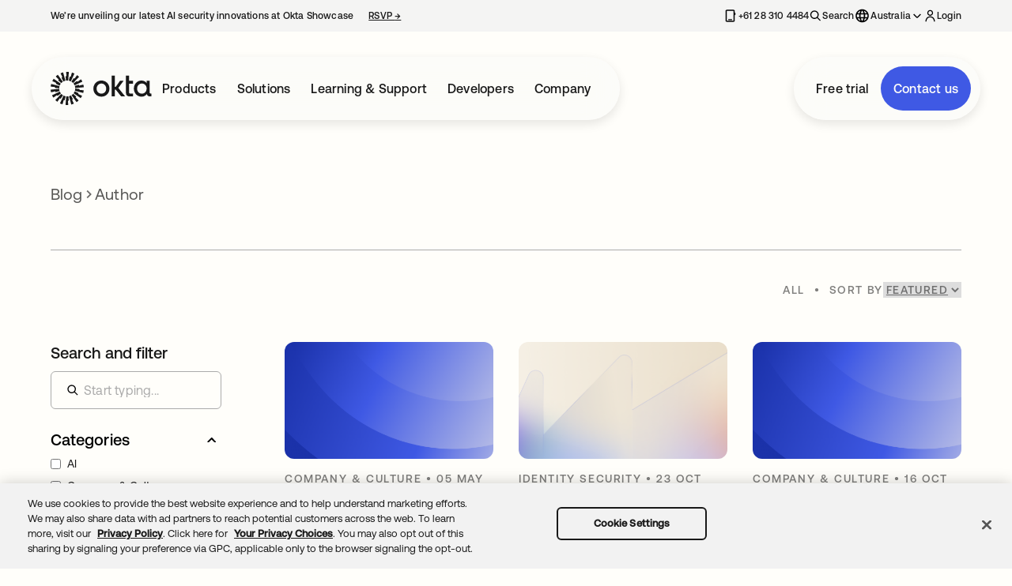

--- FILE ---
content_type: text/html;charset=utf-8
request_url: https://www.okta.com/en-au/blog/author/todd-mckinnon/
body_size: 26540
content:
<!DOCTYPE HTML>
 
<html>
    <head>
<meta charset="UTF-8"/>

<title>Author | Okta</title>



<meta name="template" content="blog-author-page-template"/>
<meta name="viewport" content="width=device-width, initial-scale=1"/>




 
<meta name="content-page-ref" content="EExuzrhiDTXK1gA6s5Y5v8Z9NtkYAFbCN8zlCtazImZ05sKBo9lBJLXlNsWB5Dy80wqlJQdILb2lTTDSCnvLow"/>
<script defer="defer" type="text/javascript" src="https://rum.hlx.page/.rum/@adobe/helix-rum-js@%5E2/dist/rum-standalone.js" data-routing="program=128820,environment=1271211,tier=publish"></script>
<link rel="canonical" href="https://www.okta.com/en-au/blog/author/"/>



    <meta name="title" content="Author | Okta"/>
    
    <meta property="og:title" content="Author"/>
    
    <meta property="og:type" content="website"/>
    
	
	
	<meta property="og:image" content="https://www.okta.com/content/dam/okta---digital/en_us/images/default/okta-thumbnail.jpg"/>


    <meta property="og:url" content="https://www.okta.com/en-au/blog/author/todd-mckinnon/"/>
    <meta name="twitter:title" content="Author"/>
    
    
    <meta name="twitter:card" content="summary"/>
    <meta name="twitter:url" content="https://www.okta.com/en-au/blog/author/todd-mckinnon/"/>






  

  
    <script src="https://cdn.cookielaw.org/scripttemplates/otSDKStub.js" type="text/javascript" charset="UTF-8" data-domain-script="ae06a559-1e13-4071-9511-910ac107cf0a"></script>
  

  

  <script type="text/javascript">
    function OptanonWrapper() { }
  </script>


  <script>
    (function(w,d,s,l,i){w[l]=w[l]||[];w[l].push({'gtm.start':
    new Date().getTime(),event:'gtm.js'});var f=d.getElementsByTagName(s)[0],
    j=d.createElement(s),dl=l!='dataLayer'?'&l='+l:'';j.async=true;j.src=
    'https://www.googletagmanager.com/gtm.js?id='+i+dl;f.parentNode.insertBefore(j,f);
    })(window,document,'script','dataLayer','GTM-KXMLV58');
  </script>


  <script type="text/javascript">
            (function() {
                window.ContextHub = window.ContextHub || {};

                /* setting paths */
                ContextHub.Paths = ContextHub.Paths || {};
                ContextHub.Paths.CONTEXTHUB_PATH = "/conf/okta-www/settings/cloudsettings/okta-www/contexthub";
                ContextHub.Paths.RESOURCE_PATH = "\/content\/okta\u002Dwww\/au\/en\u002Dau\/blog\/author\/_jcr_content\/contexthub";
                ContextHub.Paths.SEGMENTATION_PATH = "\/conf\/okta\u002Dwww\/settings\/wcm\/segments";
                ContextHub.Paths.CQ_CONTEXT_PATH = "";

                /* setting initial constants */
                ContextHub.Constants = ContextHub.Constants || {};
                ContextHub.Constants.ANONYMOUS_HOME = "/home/users/p/pBYa0XDyzPrhBhaVRfZL";
                ContextHub.Constants.MODE = "no-ui";
            }());
        </script><script src="/etc/cloudsettings.kernel.js/conf/okta-www/settings/cloudsettings/okta-www/contexthub" type="text/javascript"></script>



  <script>
    (function () {
        var didInit = false;
        let munchkinID = "855-QAH-699";
        function initMunchkin() {
            if (didInit === false) {
                didInit = true;
                Munchkin.init(munchkinID);
            }
        }
        var s = document.createElement("script");
        s.type = "text/javascript";
        s.async = true;
        s.src = "//munchkin.marketo.net/munchkin.js";
        s.onreadystatechange = function () {
            if (this.readyState == "complete" || this.readyState == "loaded") {
                initMunchkin();
            }
        };
        s.onload = initMunchkin;
        document.getElementsByTagName("head")[0].appendChild(s);
    })();
  </script>

  <script>
    var getCookie = (cname) => {
        const name = cname + "=";
        const ca = document.cookie.split(";");
        for (let i = 0; i < ca.length; i += 1) {
            let c = ca[i];
            while (c.charAt(0) === " ") c = c.substring(1);
            if (c.indexOf(name) === 0) {
                return decodeURIComponent(c.substring(name.length, c.length));
            }
        }
        return "";
    };

    // Set up attribution cookie names
    var ATTRIBUTION_COOKIE = "_okta_attribution";
    var SESSION_ATTRIBUTION_COOKIE = "_okta_session_attribution";
    var ORIGINAL_ATTRIBUTION_COOKIE = "_okta_original_attribution";

    // Helper to get attribution cookies.
    var getAttributionCookie = (name) => {
        const attributionCookie = getCookie(name);
        return attributionCookie ? JSON.parse(attributionCookie) : {};
    };

    // Get the UTM values from the attribution cookies.
    var getUtms = () => {
        const utmNames = [
            "utm_content",
            "utm_source",
            "utm_campaign",
            "utm_medium",
            "utm_term",
            "utm_page",
        ];
        const attributionCookie = getAttributionCookie(ATTRIBUTION_COOKIE);
        const sessionAttributionCookie = getAttributionCookie(SESSION_ATTRIBUTION_COOKIE);
        const originalAttributionCookie = getAttributionCookie(ORIGINAL_ATTRIBUTION_COOKIE);

        const utmRes = {};
        utmNames.forEach((name) => {
            utmRes[name + "__c"] = attributionCookie[name];
            utmRes["session_" + name + "__c"] = sessionAttributionCookie[name];
            utmRes["original_" + name + "__c"] = originalAttributionCookie[name];
        });

        return {
            UTM_ID__c: attributionCookie.utm_id,
            original_utm_date__c: originalAttributionCookie.utm_date,
            ...utmRes,
        };
    };

    // Get all the attribution data.
    var getHiddenFieldData = (formId, ocid) => {
        const attributionCookie = getAttributionCookie(ATTRIBUTION_COOKIE);
        return {
            cid: attributionCookie?.ocid || ocid,
            ...getUtms(),
        };
    };
    var hashEmail = async (email) => {
        const encoder = new TextEncoder();
        const data = encoder.encode(email);
        const hashBuffer = await crypto.subtle.digest('SHA-256', data);
        const hashArray = Array.from(new Uint8Array(hashBuffer));
        const hashHex = hashArray.map(byte => byte.toString(16).padStart(2, '0')).join('');
        return hashHex;
    }
  </script>



    
    <link rel="stylesheet" href="/etc.clientlibs/okta-www/clientlibs/clientlib-base.lc-4b6edc1591bc6b94b47e4f78961fb49b-lc.min.css" type="text/css">








    
    

    

    


        <script type="text/javascript" src="//assets.adobedtm.com/6bb3f7663515/a88f122425e8/launch-58767bf1d43d.min.js"></script>


    
    <script src="/etc.clientlibs/okta-www/clientlibs/clientlib-dependencies.lc-137f6f16eee89b3a680ee9b56da244ba-lc.min.js"></script>


    
    <link rel="stylesheet" href="/etc.clientlibs/okta-www/clientlibs/clientlib-dependencies.lc-d41d8cd98f00b204e9800998ecf8427e-lc.min.css" type="text/css">
<link rel="stylesheet" href="/etc.clientlibs/okta-www/clientlibs/clientlib-site.lc-80853c3dce4d1b4be6eb0e4497c7caa3-lc.min.css" type="text/css">


    
    
    <script async src="/etc.clientlibs/core/wcm/components/commons/datalayer/v2/clientlibs/core.wcm.components.commons.datalayer.v2.lc-1e0136bad0acfb78be509234578e44f9-lc.min.js"></script>


    
    <script async src="/etc.clientlibs/core/wcm/components/commons/datalayer/acdl/core.wcm.components.commons.datalayer.acdl.lc-bf921af342fd2c40139671dbf0920a1f-lc.min.js"></script>





</head>
    <body class="page_blog_author page_base page basicpage" id="page_base-58c66dffc6" data-cmp-link-accessibility-enabled data-cmp-link-accessibility-text="opens in a new tab" data-cmp-data-layer-enabled data-cmp-data-layer-name="dataLayer">
        <script>
          var dataLayerName = 'dataLayer' || 'adobeDataLayer';
          window[dataLayerName] = window[dataLayerName] || [];
          window[dataLayerName].push({
              page: JSON.parse("{\x22page_base\u002D58c66dffc6\x22:{\x22@type\x22:\x22okta\u002Dwww\u002Dfoundation\/components\/page\/page_base\/v1\/page_base\x22,\x22repo:modifyDate\x22:\x222025\u002D09\u002D17T15:50:43Z\x22,\x22dc:title\x22:\x22Author\x22,\x22xdm:template\x22:\x22\/conf\/okta\u002Dwww\/settings\/wcm\/templates\/blog\u002Dauthor\u002Dpage\u002Dtemplate\x22,\x22xdm:language\x22:\x22en\u002DAU\x22,\x22xdm:tags\x22:[],\x22repo:path\x22:\x22\/content\/okta\u002Dwww\/au\/en\u002Dau\/blog\/author.html\x22}}"),
              event:'cmp:show',
              eventInfo: {
                  path: 'page.page_base\u002D58c66dffc6'
              }
          });
        </script>
        
        
            




            

<noscript><iframe src="https://www.googletagmanager.com/ns.html?id=GTM-KXMLV58" height="0" width="0" style="display:none;visibility:hidden"></iframe></noscript>

<div class="root container responsivegrid">

    
    <div id="container-3b1ca25f40" class="cmp-container">
        


<div class="aem-Grid aem-Grid--12 aem-Grid--default--12 ">
    
    <div class="inheritedExperienceFragment aem-GridColumn aem-GridColumn--default--12"><div class="cmp-inherited-experience-fragment" data-containing-component="inheritedExperienceFragment">
     


    
    
    
    <div id="container-bfd8e90e51" class="cmp-container">
        
        <div class="header">
    


    
    
        
    <a href="#main-content" class="skip-link">Skip to content</a>
    <header class="cmp-header-v2" data-containing-component="header">
        <div class="header-blur-overlay"></div>
        <div class="cmp-header-v2__tippy-top">
            <div class="tippy-top__container grid-container">
                <div class="tippy-top__left">
                    
                    <a class="tippy-top__left-link tippy-top__left-link--has-cta tippy-top__left-link--has-text" href="https://www.okta.com/showcase/" target="_blank">
                        <span class="tippy-top__text">We’re unveiling our latest AI security innovations at Okta Showcase 
                            
                        </span>
                        <span class="tippy-top__cta">RSVP
                            <span> →</span>
                        </span>
                    </a>
                </div>
                <div class="tippy-top__right tablet-desktop-only">
                    <nav aria-label="Secondary Navigation">
                        <ul class="tippy-top__link-list">
                            <li>
                                <a class="tippy-top__link" href="tel:%20+61%2028%20310%204484" aria-label="Contact us:  +61 28 310 4484" data-link-cta="no" data-link-text=" +61 28 310 4484" data-nav-hierarchy="Tippy Top">
                                    <span class="icon icon-phone" data-icon-category="navigation" data-icon-id="phone-iphone" alt=""></span>
                                    <span class="nav-text desktop-only"> +61 28 310 4484</span>
                                </a>
                            </li>
                            
                            <li>
                                
                                <a class="tippy-top__link" target="_self" href="https://www.okta.com/au/search" data-link-cta="no" data-link-text="Search" data-nav-hierarchy="Tippy Top|Search">
                                    <span class="icon icon-search" aria-hidden="true" data-icon-category="navigation" data-icon-id="search"></span>
                                    <span class="desktop-only">Search</span>
                                </a>
                            </li>
                            <li style="position: relative;">
                                <button type="button" class="tippy-top__locales-button locale-switcher" data-link-cta="no" data-link-text="Australia" data-nav-hierarchy="Tippy Top|Locales" aria-expanded="false" aria-controls="locale-dropdown-panel" id="locale-switcher-button">
                                    <span class="icon icon-globe" data-icon-category="navigation" data-icon-id="language"></span>
                                    <span class="desktop-only">Australia</span>
                                    <span class="icon locale-chevron-down" data-icon-category="system" data-icon-options='{&quot;size&quot;: &quot;16px&quot;}' data-icon-id="chevron-down"></span>
                                    <span class="icon locale-chevron-up" data-icon-category="system" data-icon-options='{&quot;size&quot;: &quot;16px&quot;}' data-icon-id="chevron-up"></span>
                                </button>
                                <div id="locale-dropdown-panel" class="locale-panel is-hidden">
                                    <ul class="locale-panel__list" role="menu">
                                        
                                            <li role="menuitem">
                                                <a href="https://www.okta.com/pt-br/" data-link-cta="no" data-link-text="Brazil" data-nav-hierarchy="Tippy Top|Locales|Brazil" target="_self">Brazil</a>
                                            </li>
                                        
                                            <li role="menuitem">
                                                <a href="https://www.okta.com/en-ca/" data-link-cta="no" data-link-text="Canada (EN)" data-nav-hierarchy="Tippy Top|Locales|Canada (EN)" target="_self">Canada (EN)</a>
                                            </li>
                                        
                                            <li role="menuitem">
                                                <a href="https://www.okta.com/fr-fr/" data-link-cta="no" data-link-text="France" data-nav-hierarchy="Tippy Top|Locales|France" target="_self">France</a>
                                            </li>
                                        
                                            <li role="menuitem">
                                                <a href="https://www.okta.com/de-de/" data-link-cta="no" data-link-text="Germany" data-nav-hierarchy="Tippy Top|Locales|Germany" target="_self">Germany</a>
                                            </li>
                                        
                                            <li role="menuitem">
                                                <a href="https://www.okta.com/ja-jp/" data-link-cta="no" data-link-text="Japan" data-nav-hierarchy="Tippy Top|Locales|Japan" target="_self">Japan</a>
                                            </li>
                                        
                                            <li role="menuitem">
                                                <a href="https://www.okta.com/ko-kr/" data-link-cta="no" data-link-text="Korea" data-nav-hierarchy="Tippy Top|Locales|Korea" target="_self">Korea</a>
                                            </li>
                                        
                                            <li role="menuitem">
                                                <a href="https://www.okta.com/es-mx/" data-link-cta="no" data-link-text="Mexico" data-nav-hierarchy="Tippy Top|Locales|Mexico" target="_self">Mexico</a>
                                            </li>
                                        
                                            <li role="menuitem">
                                                <a href="https://www.okta.com/en-nl/" data-link-cta="no" data-link-text="Netherlands" data-nav-hierarchy="Tippy Top|Locales|Netherlands" target="_self">Netherlands</a>
                                            </li>
                                        
                                            <li role="menuitem">
                                                <a href="https://www.okta.com/en-sg/" data-link-cta="no" data-link-text="Singapore" data-nav-hierarchy="Tippy Top|Locales|Singapore" target="_self">Singapore</a>
                                            </li>
                                        
                                            <li role="menuitem">
                                                <a href="https://www.okta.com/es-es/" data-link-cta="no" data-link-text="Spain" data-nav-hierarchy="Tippy Top|Locales|Spain" target="_self">Spain</a>
                                            </li>
                                        
                                            <li role="menuitem">
                                                <a href="https://www.okta.com/en-se/" data-link-cta="no" data-link-text="Sweden" data-nav-hierarchy="Tippy Top|Locales|Sweden" target="_self">Sweden</a>
                                            </li>
                                        
                                            <li role="menuitem">
                                                <a href="https://www.okta.com/en-gb/" data-link-cta="no" data-link-text="United Kingdom" data-nav-hierarchy="Tippy Top|Locales|United Kingdom" target="_self">United Kingdom</a>
                                            </li>
                                        
                                            <li role="menuitem">
                                                <a href="https://www.okta.com/" data-link-cta="no" data-link-text="United States" data-nav-hierarchy="Tippy Top|Locales|United States" target="_self">United States</a>
                                            </li>
                                        
                                    </ul>
                                </div>
                            </li>
                            <li>
                                
                                <a class="tippy-top__link" href="https://login.okta.com/" data-link-cta="yes" data-link-text="Login" data-nav-hierarchy="Tippy Top|Login" target="_self" aria-label="Login">
                                    <span class="icon icon-user" aria-hidden="true" data-icon-category="navigation" data-icon-id="user"></span>
                                    <span class="login-text">Login</span>
                                </a>
                            </li>
                        </ul>
                    </nav>
                </div>
            </div>
        </div>

        <div class="cmp-header-v2__main-nav">
            <div class="main-nav__container grid-container">

                <div class="main-nav__left-group desktop-only">
                    <div class="main-nav__company-logo">
                        <a class="main-nav__logo-link" href="/en-au/" aria-label="Okta" data-link-cta="no" data-link-text="Okta" data-nav-hierarchy="Main Navigation|Logo">
                            <span class="icon icon-okta" aria-hidden="true" data-icon-category="navigation" data-icon-id="okta"></span>
                        </a>
                    </div>
                    <nav class="cmp-header-v2__desktop-nav" aria-label="Main navigation">
                        <ul class="cmp-header-v2__desktop-nav-list">
                            
                                <li>
                                    <button class="desktop-nav-list__button-item" type="button" id="main-nav-item-0" aria-expanded="false" aria-controls="desktop-panel-main-nav-item-0" data-link-cta="no" data-link-text="Products" data-nav-hierarchy="Main Navigation|Products">
                                        Products
                                    </button>
                                </li>
                            
                                <li>
                                    <button class="desktop-nav-list__button-item" type="button" id="main-nav-item-1" aria-expanded="false" aria-controls="desktop-panel-main-nav-item-1" data-link-cta="no" data-link-text="Solutions" data-nav-hierarchy="Main Navigation|Solutions">
                                        Solutions
                                    </button>
                                </li>
                            
                                <li>
                                    <button class="desktop-nav-list__button-item" type="button" id="main-nav-item-2" aria-expanded="false" aria-controls="desktop-panel-main-nav-item-2" data-link-cta="no" data-link-text="Learning &amp; Support" data-nav-hierarchy="Main Navigation|Learning &amp; Support">
                                        Learning &amp; Support
                                    </button>
                                </li>
                            
                                <li>
                                    <button class="desktop-nav-list__button-item" type="button" id="main-nav-item-3" aria-expanded="false" aria-controls="desktop-panel-main-nav-item-3" data-link-cta="no" data-link-text="Developers" data-nav-hierarchy="Main Navigation|Developers">
                                        Developers
                                    </button>
                                </li>
                            
                                <li>
                                    <button class="desktop-nav-list__button-item" type="button" id="main-nav-item-4" aria-expanded="false" aria-controls="desktop-panel-main-nav-item-4" data-link-cta="no" data-link-text="Company" data-nav-hierarchy="Main Navigation|Company">
                                        Company
                                    </button>
                                </li>
                            
                        </ul>
                    </nav>
                </div>

                <div class="main-nav__company-logo mobile-tablet-only">
                    <a class="main-nav__logo-link" href="/en-au/" aria-label="Okta" data-link-cta="no" data-link-text="Okta" data-nav-hierarchy="Main Navigation|Logo">
                        <span class="icon icon-okta" aria-hidden="true" data-icon-category="navigation" data-icon-id="okta"></span>
                        <span class="icon icon-okta mobile-only" aria-hidden="true" data-icon-category="navigation" data-icon-id="okta-mini"></span>
                    </a>
                </div>

                <div class="main-nav__ctas main-nav__ctas--animated">
                    <div class="main-nav__ctas-animated-wrapper">
                        
                            
                            <a href="https://www.okta.com/au/free-trial/" class="main-nav__cta tablet-desktop-only main-nav__cta--secondary" data-link-cta="yes" data-link-text="Free trial" data-nav-hierarchy="Main Navigation|Free trial" target="_self">Free trial</a>
                        
                            
                            <a href="https://okta.com/au/contact-sales/" class="main-nav__cta tablet-desktop-only main-nav__cta--primary" data-link-cta="yes" data-link-text="Contact us" data-nav-hierarchy="Main Navigation|Contact us" target="_self">Contact us</a>
                        
                    </div>
                    <div class="main-nav__mobile-actions mobile-only">
                        
                        <a href="https://www.okta.com/au/search" class="icon mobile-action-icon" target="_self" data-link-cta="no" data-link-text="Search" data-nav-hierarchy="Main Navigation|Search">
                            <span class="icon icon-search" aria-hidden="true" data-icon-category="navigation" data-icon-id="search" data-icon-options='{&quot;size&quot;: &quot;1.25rem&quot;}'></span>
                        </a>
                        
                        
                        <a href="https://login.okta.com/" class="icon mobile-action-icon" aria-label="Login" data-link-cta="yes" data-link-text="Login" data-nav-hierarchy="Main Navigation|Login" target="_self">
                            <span class="icon icon-user" aria-hidden="true" data-icon-category="navigation" data-icon-id="user" data-icon-options='{&quot;size&quot;: &quot;1.25rem&quot;}'></span>
                        </a>
                    </div>

                    <div class="cmp-header-v2__menu-toggle mobile-tablet-only">
                        <button type="button" class="open-button hamburger-button" aria-expanded="false" aria-controls="mobile-menu-panel" aria-label="Open menu" data-link-cta="no" data-link-text="Open Menu" data-nav-hierarchy="Main Navigation|Open Menu">
                            <span class="icon" aria-hidden="true" data-icon-category="navigation" data-icon-id="open-menu"></span>
                        </button>
                        <button type="button" class="close-button is-hidden" aria-label="Close menu" aria-controls="mobile-menu-panel" data-link-cta="no" data-link-text="Close Menu" data-nav-hierarchy="Main Navigation|Close Menu">
                            <span class="icon" aria-hidden="true" data-icon-category="navigation" data-icon-id="close-menu"></span>
                        </button>
                    </div>
                </div>
            </div>
            <div class="cmp-header-v2__desktop-panels grid-container desktop-only">
                
                    <div id="desktop-panel-main-nav-item-0" class="mega-panel is-hidden" role="region" aria-labelledby="main-nav-item-0">
                        <div class="mega-panel__grid mega-panel__grid--4-col">
                            
                                
                                    
    <div class="mega-panel__col main-column  ">
        
            <div class="main-column__head">
                <h3 class="main-column__title">Products</h3>
                <p class="main-column__description">Our platforms secure all types of identity from AI agents to your customers, employees, and partners.</p>
            </div>
            <ul class="main-column__links-list desktop-only ">
                
                    <li class="main-column__links-item">
                        <a class="main-column__link" href="https://www.okta.com/au/free-trial/" target="_self" data-link-cta="no" data-link-text="Free Trial" data-nav-hierarchy="Main Navigation|Products|Free Trial">
                            <img class="main-column__link-icon" src="/content/dam/okta---digital/en_us/images/header/icons/free-trial.svg"/>
                            <span class="main-column__link-text">Free Trial</span>
                        </a>
                    </li>
                
                    <li class="main-column__links-item">
                        <a class="main-column__link" href="https://www.okta.com/en-au/pricing/" target="_self" data-link-cta="no" data-link-text="Pricing" data-nav-hierarchy="Main Navigation|Products|Pricing">
                            <img class="main-column__link-icon" src="/content/dam/okta---digital/en_us/images/header/icons/pricing.svg"/>
                            <span class="main-column__link-text">Pricing</span>
                        </a>
                    </li>
                
                    <li class="main-column__links-item">
                        <a class="main-column__link" href="https://www.okta.com/en-au/products/release-overview/" target="_self" data-link-cta="no" data-link-text="Release Overview" data-nav-hierarchy="Main Navigation|Products|Release Overview">
                            <img class="main-column__link-icon" src="/content/dam/okta---digital/en_us/images/header/icons/release-overview.svg"/>
                            <span class="main-column__link-text">Release Overview</span>
                        </a>
                    </li>
                
                    <li class="main-column__links-item">
                        <a class="main-column__link" href="https://www.okta.com/en-au/services/training/" target="_self" data-link-cta="no" data-link-text="Product Training" data-nav-hierarchy="Main Navigation|Products|Product Training">
                            <img class="main-column__link-icon" src="/content/dam/okta---digital/en_us/images/header/icons/product-training.svg"/>
                            <span class="main-column__link-text">Product Training</span>
                        </a>
                    </li>
                
            </ul>
        
    </div>

                                
                                
                                
                            
                                
                                
                                    
    <div class="mega-panel__col standard-column">
        
            <div class="standard-column__section">
                <h4 class="standard-column__title">Agentic AI Security</h4>
                <div class="standard-column__links-wrapper">
                    <ul class="standard-column__links-list">
                        
                            
                            <li class="standard-column__link-item">
                                <a class="standard-column__link" href="https://auth0.com/ai" target="_blank" data-link-cta="no" data-link-text="Auth0 for AI Agents" data-nav-hierarchy="Main Navigation|Products|Agentic AI Security|Auth0 for AI Agents">
                                    <span class="standard-column__link-text">Auth0 for AI Agents ↗</span>
                                </a>
                                <span class="standard-column__link-badge default">New</span>
                            </li>
                        
                            
                            <li class="standard-column__link-item">
                                <a class="standard-column__link" href="https://www.okta.com/en-au/solutions/secure-ai/" target="_self" data-link-cta="no" data-link-text="Okta for AI Agents" data-nav-hierarchy="Main Navigation|Products|Agentic AI Security|Okta for AI Agents">
                                    <span class="standard-column__link-text">Okta for AI Agents</span>
                                </a>
                                <span class="standard-column__link-badge default">New</span>
                            </li>
                        
                            
                            <li class="standard-column__link-item">
                                <a class="standard-column__link" href="https://www.okta.com/en-au/integrations/cross-app-access/" target="_self" data-link-cta="no" data-link-text="Cross App Access Protocol" data-nav-hierarchy="Main Navigation|Products|Agentic AI Security|Cross App Access Protocol">
                                    <span class="standard-column__link-text">Cross App Access Protocol</span>
                                </a>
                                <span class="standard-column__link-badge default">New</span>
                            </li>
                        
                    </ul>
                </div>
                
            </div>
        
            <div class="standard-column__section">
                <h4 class="standard-column__title">Identity &amp; Access Management</h4>
                <div class="standard-column__links-wrapper">
                    <ul class="standard-column__links-list">
                        
                            
                            <li class="standard-column__link-item">
                                <a class="standard-column__link" href="https://www.okta.com/en-au/products/single-sign-on-workforce-identity/" target="_self" data-link-cta="no" data-link-text="Single Sign-On" data-nav-hierarchy="Main Navigation|Products|Identity &amp; Access Management|Single Sign-On">
                                    <span class="standard-column__link-text">Single Sign-On</span>
                                </a>
                                
                            </li>
                        
                            
                            <li class="standard-column__link-item">
                                <a class="standard-column__link" href="https://www.okta.com/en-au/products/adaptive-multi-factor-authentication/" target="_self" data-link-cta="no" data-link-text="Adaptive MFA" data-nav-hierarchy="Main Navigation|Products|Identity &amp; Access Management|Adaptive MFA">
                                    <span class="standard-column__link-text">Adaptive MFA</span>
                                </a>
                                
                            </li>
                        
                            
                            <li class="standard-column__link-item">
                                <a class="standard-column__link" href="https://www.okta.com/en-au/products/device-access/" target="_self" data-link-cta="no" data-link-text="Device Access" data-nav-hierarchy="Main Navigation|Products|Identity &amp; Access Management|Device Access">
                                    <span class="standard-column__link-text">Device Access</span>
                                </a>
                                
                            </li>
                        
                            
                            <li class="standard-column__link-item">
                                <a class="standard-column__link" href="https://www.okta.com/en-au/products/api-access-management/" target="_self" data-link-cta="no" data-link-text="API Access Management" data-nav-hierarchy="Main Navigation|Products|Identity &amp; Access Management|API Access Management">
                                    <span class="standard-column__link-text">API Access Management</span>
                                </a>
                                
                            </li>
                        
                            
                            <li class="standard-column__link-item">
                                <a class="standard-column__link" href="https://www.okta.com/en-au/products/secure-partner-access/" target="_self" data-link-cta="no" data-link-text="Secure Partner Access" data-nav-hierarchy="Main Navigation|Products|Identity &amp; Access Management|Secure Partner Access">
                                    <span class="standard-column__link-text">Secure Partner Access</span>
                                </a>
                                
                            </li>
                        
                            
                            <li class="standard-column__link-item">
                                <a class="standard-column__link" href="https://www.okta.com/en-au/products/access-gateway/" target="_self" data-link-cta="no" data-link-text="Access Gateway" data-nav-hierarchy="Main Navigation|Products|Identity &amp; Access Management|Access Gateway">
                                    <span class="standard-column__link-text">Access Gateway</span>
                                </a>
                                
                            </li>
                        
                            
                            <li class="standard-column__link-item">
                                <a class="standard-column__link" href="https://www.okta.com/en-au/products/universal-directory/" target="_self" data-link-cta="no" data-link-text="Universal Directory" data-nav-hierarchy="Main Navigation|Products|Identity &amp; Access Management|Universal Directory">
                                    <span class="standard-column__link-text">Universal Directory</span>
                                </a>
                                
                            </li>
                        
                    </ul>
                </div>
                
            </div>
        
            <div class="standard-column__section">
                <h4 class="standard-column__title">Privileged Access Management</h4>
                <div class="standard-column__links-wrapper">
                    <ul class="standard-column__links-list">
                        
                            
                            <li class="standard-column__link-item">
                                <a class="standard-column__link" href="https://www.okta.com/en-au/products/privileged-access/" target="_self" data-link-cta="no" data-link-text="Privileged Access" data-nav-hierarchy="Main Navigation|Products|Privileged Access Management|Privileged Access">
                                    <span class="standard-column__link-text">Privileged Access</span>
                                </a>
                                
                            </li>
                        
                    </ul>
                </div>
                
            </div>
        
    </div>

                                
                                
                            
                                
                                
                                    
    <div class="mega-panel__col standard-column">
        
            <div class="standard-column__section">
                <h4 class="standard-column__title">Identity Threat Detection &amp; Response</h4>
                <div class="standard-column__links-wrapper">
                    <ul class="standard-column__links-list">
                        
                            
                            <li class="standard-column__link-item">
                                <a class="standard-column__link" href="https://www.okta.com/en-au/products/identity-security-posture-management/" target="_self" data-link-cta="no" data-link-text="Identity Security Posture Management" data-nav-hierarchy="Main Navigation|Products|Identity Threat Detection &amp; Response|Identity Security Posture Management">
                                    <span class="standard-column__link-text">Identity Security Posture Management</span>
                                </a>
                                
                            </li>
                        
                            
                            <li class="standard-column__link-item">
                                <a class="standard-column__link" href="https://www.okta.com/en-au/products/identity-threat-protection/" target="_self" data-link-cta="no" data-link-text="Identity Threat Protection" data-nav-hierarchy="Main Navigation|Products|Identity Threat Detection &amp; Response|Identity Threat Protection">
                                    <span class="standard-column__link-text">Identity Threat Protection</span>
                                </a>
                                
                            </li>
                        
                    </ul>
                </div>
                
            </div>
        
            <div class="standard-column__section">
                <h4 class="standard-column__title">Customer Identity &amp; Access Management</h4>
                <div class="standard-column__links-wrapper">
                    <ul class="standard-column__links-list">
                        
                            
                            <li class="standard-column__link-item">
                                <a class="standard-column__link" href="https://www.auth0.com/" target="_blank" data-link-cta="no" data-link-text="Auth0" data-nav-hierarchy="Main Navigation|Products|Customer Identity &amp; Access Management|Auth0">
                                    <span class="standard-column__link-text">Auth0 ↗</span>
                                </a>
                                
                            </li>
                        
                            
                            <li class="standard-column__link-item">
                                <a class="standard-column__link" href="https://www.okta.com/en-au/products/okta-customer-identity/" target="_self" data-link-cta="no" data-link-text="Okta Customer Identity" data-nav-hierarchy="Main Navigation|Products|Customer Identity &amp; Access Management|Okta Customer Identity">
                                    <span class="standard-column__link-text">Okta Customer Identity</span>
                                </a>
                                
                            </li>
                        
                    </ul>
                </div>
                
            </div>
        
            <div class="standard-column__section">
                <h4 class="standard-column__title">Identity Governance &amp; Administration</h4>
                <div class="standard-column__links-wrapper">
                    <ul class="standard-column__links-list">
                        
                            
                            <li class="standard-column__link-item">
                                <a class="standard-column__link" href="https://www.okta.com/en-au/products/lifecycle-management/" target="_self" data-link-cta="no" data-link-text="Lifecycle Management" data-nav-hierarchy="Main Navigation|Products|Identity Governance &amp; Administration|Lifecycle Management">
                                    <span class="standard-column__link-text">Lifecycle Management</span>
                                </a>
                                
                            </li>
                        
                            
                            <li class="standard-column__link-item">
                                <a class="standard-column__link" href="https://www.okta.com/en-au/products/identity-governance/" target="_self" data-link-cta="no" data-link-text="Identity Governance" data-nav-hierarchy="Main Navigation|Products|Identity Governance &amp; Administration|Identity Governance">
                                    <span class="standard-column__link-text">Identity Governance</span>
                                </a>
                                
                            </li>
                        
                    </ul>
                </div>
                
            </div>
        
            <div class="standard-column__section">
                <h4 class="standard-column__title">Integrations</h4>
                <div class="standard-column__links-wrapper">
                    <ul class="standard-column__links-list">
                        
                            
                            <li class="standard-column__link-item">
                                <a class="standard-column__link" href="https://www.okta.com/en-au/solutions/okta-integration-network/" target="_self" data-link-cta="no" data-link-text="Okta Integration Network" data-nav-hierarchy="Main Navigation|Products|Integrations|Okta Integration Network">
                                    <span class="standard-column__link-text">Okta Integration Network</span>
                                </a>
                                
                            </li>
                        
                            
                            <li class="standard-column__link-item">
                                <a class="standard-column__link" href="https://www.okta.com/en-au/integrations/secure-identity/" target="_self" data-link-cta="no" data-link-text="Secure Identity Integrations" data-nav-hierarchy="Main Navigation|Products|Integrations|Secure Identity Integrations">
                                    <span class="standard-column__link-text">Secure Identity Integrations</span>
                                </a>
                                
                            </li>
                        
                    </ul>
                </div>
                
            </div>
        
    </div>

                                
                                
                            
                                
                                    
    <div class="mega-panel__col main-column  mobile-tablet-only">
        
            
            <ul class="main-column__links-list  ">
                
                    <li class="main-column__links-item">
                        <a class="main-column__link" href="https://www.okta.com/au/free-trial/" target="_self" data-link-cta="no" data-link-text="Free Trial" data-nav-hierarchy="Main Navigation||Free Trial">
                            <img class="main-column__link-icon" src="/content/dam/okta---digital/en_us/images/header/icons/free-trial.svg"/>
                            <span class="main-column__link-text">Free Trial</span>
                        </a>
                    </li>
                
                    <li class="main-column__links-item">
                        <a class="main-column__link" href="https://www.okta.com/en-au/pricing/" target="_self" data-link-cta="no" data-link-text="Pricing" data-nav-hierarchy="Main Navigation||Pricing">
                            <img class="main-column__link-icon" src="/content/dam/okta---digital/en_us/images/header/icons/pricing.svg"/>
                            <span class="main-column__link-text">Pricing</span>
                        </a>
                    </li>
                
                    <li class="main-column__links-item">
                        <a class="main-column__link" href="https://www.okta.com/en-au/products/release-overview/" target="_self" data-link-cta="no" data-link-text="Release Overview" data-nav-hierarchy="Main Navigation||Release Overview">
                            <img class="main-column__link-icon" src="/content/dam/okta---digital/en_us/images/header/icons/release-overview.svg"/>
                            <span class="main-column__link-text">Release Overview</span>
                        </a>
                    </li>
                
                    <li class="main-column__links-item">
                        <a class="main-column__link" href="https://www.okta.com/en-au/services/training/" target="_self" data-link-cta="no" data-link-text="Product Training" data-nav-hierarchy="Main Navigation||Product Training">
                            <img class="main-column__link-icon" src="/content/dam/okta---digital/en_us/images/header/icons/product-training.svg"/>
                            <span class="main-column__link-text">Product Training</span>
                        </a>
                    </li>
                
            </ul>
        
    </div>

                                
                                
                                
                            
                                
                                
                                    
    <div class="mega-panel__col standard-column">
        
            <div class="standard-column__section">
                <h4 class="standard-column__title">Platforms</h4>
                
                <div class="standard-column__cards-wrapper">
                    <ul class="standard-column__cards-list">
                        
                        
                            
                                
    
        
        <li class="standard-column__card-item header-platform-card">
            <a class="header-platform-card__link" href="https://www.okta.com/en-au/products/workforce-identity/" data-link-cta="no" data-link-text="Okta" data-nav-hierarchy="Main Navigation|Products|Platforms|Okta" style="background-image: url(&#39;/adobe/dynamicmedia/deliver/dm-aid--b23a0fc4-32e2-454d-be7e-0d2af39e8868/products-okta-png.webp?preferwebp=true&#39;);">
                <img class="header-platform-card__image" src="/content/dam/okta---digital/en_us/images/header/logos/okta.svg"/>
                <div class="header-platform-card__content">
                    <h4 class="header-platform-card__title">Okta</h4>
                    <p class="header-platform-card__description">Secure all of your identities within an identity security fabric.</p>
                </div>
            </a>
        </li>
    

                            
                            
                            
                        
                            
                                
    
        
        <li class="standard-column__card-item header-platform-card">
            <a class="header-platform-card__link" href="https://www.okta.com/en-au/products/customer-identity/" data-link-cta="no" data-link-text="Auth0" data-nav-hierarchy="Main Navigation|Products|Platforms|Auth0" style="background-image: url(&#39;/adobe/dynamicmedia/deliver/dm-aid--7fcdaabb-d858-4095-975a-aaf159295055/products-auth0-png.webp?preferwebp=true&#39;);">
                <img class="header-platform-card__image" src="/content/dam/okta---digital/en_us/images/header/logos/auth0.svg"/>
                <div class="header-platform-card__content">
                    <h4 class="header-platform-card__title">Auth0</h4>
                    <p class="header-platform-card__description">Ship amazing experiences with enterprise-grade customer identity.</p>
                </div>
            </a>
        </li>
    

                            
                            
                            
                        
                    </ul>
                </div>
            </div>
        
    </div>

                                
                                
                            
                        </div>
                    </div>
                
                    <div id="desktop-panel-main-nav-item-1" class="mega-panel is-hidden" role="region" aria-labelledby="main-nav-item-1">
                        <div class="mega-panel__grid mega-panel__grid--4-col">
                            
                                
                                    
    <div class="mega-panel__col main-column  ">
        
            <div class="main-column__head">
                <h3 class="main-column__title">Solutions</h3>
                <p class="main-column__description">Okta is the neutral, powerful, and extensible platform that puts identity at the heart of your stack.</p>
            </div>
            <ul class="main-column__links-list desktop-only ">
                
                    <li class="main-column__links-item">
                        <a class="main-column__link" href="https://www.okta.com/au/free-trial/" target="_self" data-link-cta="no" data-link-text="Free Trial" data-nav-hierarchy="Main Navigation|Solutions|Free Trial">
                            <img class="main-column__link-icon" src="/content/dam/okta---digital/en_us/images/header/icons/free-trial.svg"/>
                            <span class="main-column__link-text">Free Trial</span>
                        </a>
                    </li>
                
                    <li class="main-column__links-item">
                        <a class="main-column__link" href="https://www.okta.com/en-au/pricing/" target="_self" data-link-cta="no" data-link-text="Pricing" data-nav-hierarchy="Main Navigation|Solutions|Pricing">
                            <img class="main-column__link-icon" src="/content/dam/okta---digital/en_us/images/header/icons/pricing.svg"/>
                            <span class="main-column__link-text">Pricing</span>
                        </a>
                    </li>
                
                    <li class="main-column__links-item">
                        <a class="main-column__link" href="https://www.okta.com/en-au/products/release-overview/" target="_self" data-link-cta="no" data-link-text="Release Overview" data-nav-hierarchy="Main Navigation|Solutions|Release Overview">
                            <img class="main-column__link-icon" src="/content/dam/okta---digital/en_us/images/header/icons/release-overview.svg"/>
                            <span class="main-column__link-text">Release Overview</span>
                        </a>
                    </li>
                
                    <li class="main-column__links-item">
                        <a class="main-column__link" href="https://www.okta.com/en-au/solutions/" target="_self" data-link-cta="no" data-link-text="Explore All Solutions" data-nav-hierarchy="Main Navigation|Solutions|Explore All Solutions">
                            <img class="main-column__link-icon" src="/content/dam/okta---digital/en_us/images/header/icons/solutions.svg"/>
                            <span class="main-column__link-text">Explore All Solutions</span>
                        </a>
                    </li>
                
            </ul>
        
    </div>

                                
                                
                                
                            
                                
                                
                                    
    <div class="mega-panel__col standard-column">
        
            <div class="standard-column__section">
                <h4 class="standard-column__title">By Identity Type</h4>
                <div class="standard-column__links-wrapper">
                    <ul class="standard-column__links-list">
                        
                            
                            <li class="standard-column__link-item">
                                <a class="standard-column__link" href="https://www.okta.com/en-au/products/workforce-identity/" target="_self" data-link-cta="no" data-link-text="Workforce Identity" data-nav-hierarchy="Main Navigation|Solutions|By Identity Type|Workforce Identity">
                                    <span class="standard-column__link-text">Workforce Identity</span>
                                </a>
                                
                            </li>
                        
                            
                            <li class="standard-column__link-item">
                                <a class="standard-column__link" href="https://auth0.com/" target="_blank" data-link-cta="no" data-link-text="Customer Identity" data-nav-hierarchy="Main Navigation|Solutions|By Identity Type|Customer Identity">
                                    <span class="standard-column__link-text">Customer Identity ↗</span>
                                </a>
                                
                            </li>
                        
                            
                            <li class="standard-column__link-item">
                                <a class="standard-column__link" href="https://www.okta.com/en-au/products/okta-customer-identity/" target="_self" data-link-cta="no" data-link-text="External Identities" data-nav-hierarchy="Main Navigation|Solutions|By Identity Type|External Identities">
                                    <span class="standard-column__link-text">External Identities</span>
                                </a>
                                
                            </li>
                        
                            
                            <li class="standard-column__link-item">
                                <a class="standard-column__link" href="https://www.okta.com/en-au/solutions/secure-ai/" target="_self" data-link-cta="no" data-link-text="AI Agent Identities" data-nav-hierarchy="Main Navigation|Solutions|By Identity Type|AI Agent Identities">
                                    <span class="standard-column__link-text">AI Agent Identities</span>
                                </a>
                                
                            </li>
                        
                            
                            <li class="standard-column__link-item">
                                <a class="standard-column__link" href="https://www.okta.com/en-au/solutions/protect-non-human-identities/" target="_self" data-link-cta="no" data-link-text="Non-Human Identities" data-nav-hierarchy="Main Navigation|Solutions|By Identity Type|Non-Human Identities">
                                    <span class="standard-column__link-text">Non-Human Identities</span>
                                </a>
                                
                            </li>
                        
                            
                            <li class="standard-column__link-item">
                                <a class="standard-column__link" href="https://www.okta.com/en-au/products/okta-personal/" target="_self" data-link-cta="no" data-link-text="Personal Identities" data-nav-hierarchy="Main Navigation|Solutions|By Identity Type|Personal Identities">
                                    <span class="standard-column__link-text">Personal Identities</span>
                                </a>
                                
                            </li>
                        
                    </ul>
                </div>
                
            </div>
        
    </div>

                                
                                
                            
                                
                                
                                    
    <div class="mega-panel__col standard-column">
        
            <div class="standard-column__section">
                <h4 class="standard-column__title">By Industry</h4>
                <div class="standard-column__links-wrapper">
                    <ul class="standard-column__links-list">
                        
                            
                            <li class="standard-column__link-item">
                                <a class="standard-column__link" href="https://www.okta.com/en-au/industries/public-sector/" target="_self" data-link-cta="no" data-link-text="Public Sector" data-nav-hierarchy="Main Navigation|Solutions|By Industry|Public Sector">
                                    <span class="standard-column__link-text">Public Sector</span>
                                </a>
                                
                            </li>
                        
                            
                            <li class="standard-column__link-item">
                                <a class="standard-column__link" href="https://www.okta.com/en-au/industries/financial-services" target="_self" data-link-cta="no" data-link-text="Financial Services" data-nav-hierarchy="Main Navigation|Solutions|By Industry|Financial Services">
                                    <span class="standard-column__link-text">Financial Services</span>
                                </a>
                                
                            </li>
                        
                            
                            <li class="standard-column__link-item">
                                <a class="standard-column__link" href="https://www.okta.com/en-au/industries/healthcare/" target="_self" data-link-cta="no" data-link-text="Healthcare" data-nav-hierarchy="Main Navigation|Solutions|By Industry|Healthcare">
                                    <span class="standard-column__link-text">Healthcare</span>
                                </a>
                                
                            </li>
                        
                            
                            <li class="standard-column__link-item">
                                <a class="standard-column__link" href="https://www.okta.com/en-au/industries/manufacturing/" target="_self" data-link-cta="no" data-link-text="Manufacturing" data-nav-hierarchy="Main Navigation|Solutions|By Industry|Manufacturing">
                                    <span class="standard-column__link-text">Manufacturing</span>
                                </a>
                                
                            </li>
                        
                            
                            <li class="standard-column__link-item">
                                <a class="standard-column__link" href="https://www.okta.com/en-au/industries/retail/" target="_self" data-link-cta="no" data-link-text="Retail" data-nav-hierarchy="Main Navigation|Solutions|By Industry|Retail">
                                    <span class="standard-column__link-text">Retail</span>
                                </a>
                                
                            </li>
                        
                            
                            <li class="standard-column__link-item">
                                <a class="standard-column__link" href="https://www.okta.com/en-au/industries/travel-hospitality/" target="_self" data-link-cta="no" data-link-text="Travel &amp; Hospitality" data-nav-hierarchy="Main Navigation|Solutions|By Industry|Travel &amp; Hospitality">
                                    <span class="standard-column__link-text">Travel &amp; Hospitality</span>
                                </a>
                                
                            </li>
                        
                            
                            <li class="standard-column__link-item">
                                <a class="standard-column__link" href="https://www.okta.com/en-au/industries/technology/" target="_self" data-link-cta="no" data-link-text="Technology" data-nav-hierarchy="Main Navigation|Solutions|By Industry|Technology">
                                    <span class="standard-column__link-text">Technology</span>
                                </a>
                                
                            </li>
                        
                            
                            <li class="standard-column__link-item">
                                <a class="standard-column__link" href="https://www.okta.com/en-au/industries/nonprofits/" target="_self" data-link-cta="no" data-link-text="Non-Profit" data-nav-hierarchy="Main Navigation|Solutions|By Industry|Non-Profit">
                                    <span class="standard-column__link-text">Non-Profit</span>
                                </a>
                                
                            </li>
                        
                            
                            <li class="standard-column__link-item">
                                <a class="standard-column__link" href="https://www.okta.com/en-au/industries/energy/" target="_self" data-link-cta="no" data-link-text="Energy" data-nav-hierarchy="Main Navigation|Solutions|By Industry|Energy">
                                    <span class="standard-column__link-text">Energy</span>
                                </a>
                                
                            </li>
                        
                    </ul>
                </div>
                
            </div>
        
    </div>

                                
                                
                            
                                
                                    
    <div class="mega-panel__col main-column  mobile-tablet-only">
        
            
            <ul class="main-column__links-list  ">
                
                    <li class="main-column__links-item">
                        <a class="main-column__link" href="https://www.okta.com/au/free-trial/" target="_self" data-link-cta="no" data-link-text="Free Trial" data-nav-hierarchy="Main Navigation||Free Trial">
                            <img class="main-column__link-icon" src="/content/dam/okta---digital/en_us/images/header/icons/free-trial.svg"/>
                            <span class="main-column__link-text">Free Trial</span>
                        </a>
                    </li>
                
                    <li class="main-column__links-item">
                        <a class="main-column__link" href="https://www.okta.com/en-au/pricing/" target="_self" data-link-cta="no" data-link-text="Pricing" data-nav-hierarchy="Main Navigation||Pricing">
                            <img class="main-column__link-icon" src="/content/dam/okta---digital/en_us/images/header/icons/pricing.svg"/>
                            <span class="main-column__link-text">Pricing</span>
                        </a>
                    </li>
                
                    <li class="main-column__links-item">
                        <a class="main-column__link" href="https://www.okta.com/en-au/products/release-overview/" target="_self" data-link-cta="no" data-link-text="Release Overview" data-nav-hierarchy="Main Navigation||Release Overview">
                            <img class="main-column__link-icon" src="/content/dam/okta---digital/en_us/images/header/icons/release-overview.svg"/>
                            <span class="main-column__link-text">Release Overview</span>
                        </a>
                    </li>
                
                    <li class="main-column__links-item">
                        <a class="main-column__link" href="https://www.okta.com/en-au/services/training/" target="_self" data-link-cta="no" data-link-text="Product Training" data-nav-hierarchy="Main Navigation||Product Training">
                            <img class="main-column__link-icon" src="/content/dam/okta---digital/en_us/images/header/icons/product-training.svg"/>
                            <span class="main-column__link-text">Product Training</span>
                        </a>
                    </li>
                
            </ul>
        
    </div>

                                
                                
                                
                            
                                
                                
                                    
    <div class="mega-panel__col standard-column">
        
            <div class="standard-column__section">
                <h4 class="standard-column__title">Customer Success Stories</h4>
                
                <div class="standard-column__cards-wrapper">
                    <ul class="standard-column__cards-list">
                        
                        
                            
                            
                                
    
        
        <li class="standard-column__card-item header-customer-card">
            <a class="header-customer-card__link" href="https://www.okta.com/en-au/customers/box/" data-link-cta="no" data-nav-hierarchy="Main Navigation|Solutions|Customer Success Stories|">
                
                <div class="header-customer-card__top header-customer-card__top--without-arrow" style="background-image: url(&#39;/adobe/dynamicmedia/deliver/dm-aid--d7e595b2-1039-4003-9f07-2f536ee55f69/solutions-box-customer-success-png.webp?preferwebp=true&#39;);">
                    <div class="header-customer-card__arrow-wrapper">
                        <span class="icon header-customer-card__arrow" aria-hidden="true" data-icon-category="navigation" data-icon-id="customer-arrow"></span>
                    </div>
                    
                </div>
                
                <div class="header-customer-card__content">
                    <p class="header-customer-card__description">Box enforces zero standing privileges with Okta Identity Governance.</p>
                    <span class="header-customer-card__cta">See full story</span>
                </div>
            </a>
        </li>
    

                            
                            
                        
                    </ul>
                </div>
            </div>
        
    </div>

                                
                                
                            
                        </div>
                    </div>
                
                    <div id="desktop-panel-main-nav-item-2" class="mega-panel is-hidden" role="region" aria-labelledby="main-nav-item-2">
                        <div class="mega-panel__grid mega-panel__grid--4-col">
                            
                                
                                
                                
                                    
    <div class="mega-panel__col special-column__accordion-group">
        
            <details class="special-column__accordion-item special-column__accordion-item--featured">
                <summary class="special-column__accordion-title">
                    <span>Resources</span>
                    <span class="icon" aria-hidden="true">
                        <span class="icon-plus" data-icon-category="navigation" data-icon-id="plus"></span>
                        <span class="icon-minus" data-icon-category="navigation" data-icon-id="minus"></span>
                    </span>
                </summary>
                <div class="special-column__accordion-content">
                    <ul class="special-column__link-list">
                        
                            
                            <li><a class="special-column__link-item" href="https://www.okta.com/en-au/webinars/hub/" target="_self" data-link-cta="no" data-link-text="Webinars" data-nav-hierarchy="Main Navigation|Learning &amp; Support|Resources|Webinars">Webinars</a>
                            </li>
                        
                            
                            <li><a class="special-column__link-item" href="https://www.okta.com/en-au/blog/" target="_self" data-link-cta="no" data-link-text="Blog" data-nav-hierarchy="Main Navigation|Learning &amp; Support|Resources|Blog">Blog</a>
                            </li>
                        
                            
                            <li><a class="special-column__link-item" href="https://www.okta.com/en-au/newsroom/" target="_self" data-link-cta="no" data-link-text="Newsroom" data-nav-hierarchy="Main Navigation|Learning &amp; Support|Resources|Newsroom">Newsroom</a>
                            </li>
                        
                            
                            <li><a class="special-column__link-item" href="https://www.okta.com/en-au/customers/" target="_self" data-link-cta="no" data-link-text="Customer Stories" data-nav-hierarchy="Main Navigation|Learning &amp; Support|Resources|Customer Stories">Customer Stories</a>
                            </li>
                        
                            
                            <li><a class="special-column__link-item" href="https://www.okta.com/en-au/identity-101/" target="_self" data-link-cta="no" data-link-text="Identity 101" data-nav-hierarchy="Main Navigation|Learning &amp; Support|Resources|Identity 101">Identity 101</a>
                            </li>
                        
                            
                            <li><a class="special-column__link-item" href="https://www.okta.com/en-au/events/" target="_self" data-link-cta="no" data-link-text="Events" data-nav-hierarchy="Main Navigation|Learning &amp; Support|Resources|Events">Events</a>
                            </li>
                        
                    </ul>
                    <div class="special-column__cta-list alternate-theme">
                        
                            
                            <a href="https://www.okta.com/au/resources/content-library/?field_resource_solutions_target_id=All&type=whitepaper" class="special-column__cta cmp-button--primary" target="_self" data-link-cta="yes" data-link-text="Explore all resources" data-nav-hierarchy="Main Navigation|Learning &amp; Support|Resources|Explore all resources">
                                <span class="special-column__cta-text cmp-button__label">Explore all resources</span>
                            </a>
                        
                    </div>
                </div>
            </details>
        
    </div>

                                
                            
                                
                                
                                
                                    
    <div class="mega-panel__col special-column__accordion-group">
        
            <details class="special-column__accordion-item">
                <summary class="special-column__accordion-title">
                    <span>Get Support</span>
                    <span class="icon" aria-hidden="true">
                        <span class="icon-plus" data-icon-category="navigation" data-icon-id="plus"></span>
                        <span class="icon-minus" data-icon-category="navigation" data-icon-id="minus"></span>
                    </span>
                </summary>
                <div class="special-column__accordion-content">
                    <ul class="special-column__link-list">
                        
                            
                            <li><a class="special-column__link-item" href="https://www.okta.com/en-au/services/support-center-overview/" target="_self" data-link-cta="no" data-link-text="Support Center Overview" data-nav-hierarchy="Main Navigation|Learning &amp; Support|Get Support|Support Center Overview">Support Center Overview</a>
                            </li>
                        
                            
                            <li><a class="special-column__link-item" href="https://support.okta.com/help/s/knowledge?language=en_US" target="_blank" data-link-cta="no" data-link-text="Knowledge Base" data-nav-hierarchy="Main Navigation|Learning &amp; Support|Get Support|Knowledge Base">Knowledge Base ↗</a>
                            </li>
                        
                            
                            <li><a class="special-column__link-item" href="https://support.okta.com/help/s/product-hub" target="_blank" data-link-cta="no" data-link-text="Product Hubs" data-nav-hierarchy="Main Navigation|Learning &amp; Support|Get Support|Product Hubs">Product Hubs ↗</a>
                            </li>
                        
                    </ul>
                    <div class="special-column__cta-list alternate-theme">
                        
                            
                            <a href="https://support.okta.com/help/s/?language=en_US" class="special-column__cta cmp-button--primary" target="_blank" data-link-cta="yes" data-link-text="Visit support center" data-nav-hierarchy="Main Navigation|Learning &amp; Support|Get Support|Visit support center">
                                <span class="special-column__cta-text cmp-button__label">Visit support center ↗</span>
                            </a>
                        
                    </div>
                </div>
            </details>
        
    </div>

                                
                            
                                
                                
                                
                                    
    <div class="mega-panel__col special-column__accordion-group">
        
            <details class="special-column__accordion-item">
                <summary class="special-column__accordion-title">
                    <span>Customer Success</span>
                    <span class="icon" aria-hidden="true">
                        <span class="icon-plus" data-icon-category="navigation" data-icon-id="plus"></span>
                        <span class="icon-minus" data-icon-category="navigation" data-icon-id="minus"></span>
                    </span>
                </summary>
                <div class="special-column__accordion-content">
                    <ul class="special-column__link-list">
                        
                            
                            <li><a class="special-column__link-item" href="https://www.okta.com/en-au/services/success-and-support/" target="_self" data-link-cta="no" data-link-text="Success Plans" data-nav-hierarchy="Main Navigation|Learning &amp; Support|Customer Success|Success Plans">Success Plans</a>
                            </li>
                        
                            
                            <li><a class="special-column__link-item" href="https://www.okta.com/en-au/services/professional-services/" target="_self" data-link-cta="no" data-link-text="Professional Services" data-nav-hierarchy="Main Navigation|Learning &amp; Support|Customer Success|Professional Services">Professional Services</a>
                            </li>
                        
                            
                            <li><a class="special-column__link-item" href="https://www.okta.com/en-au/services/training/" target="_self" data-link-cta="no" data-link-text="Product Training" data-nav-hierarchy="Main Navigation|Learning &amp; Support|Customer Success|Product Training">Product Training</a>
                            </li>
                        
                            
                            <li><a class="special-column__link-item" href="https://www.okta.com/en-au/services/certification/" target="_self" data-link-cta="no" data-link-text="Product Certification" data-nav-hierarchy="Main Navigation|Learning &amp; Support|Customer Success|Product Certification">Product Certification</a>
                            </li>
                        
                            
                            <li><a class="special-column__link-item" href="https://www.okta.com/en-au/partners/" target="_self" data-link-cta="no" data-link-text="Partners" data-nav-hierarchy="Main Navigation|Learning &amp; Support|Customer Success|Partners">Partners</a>
                            </li>
                        
                    </ul>
                    <div class="special-column__cta-list alternate-theme">
                        
                            
                            <a href="https://www.okta.com/en-au/services/customer-first/" class="special-column__cta cmp-button--primary" target="_self" data-link-cta="yes" data-link-text="See all offerings" data-nav-hierarchy="Main Navigation|Learning &amp; Support|Customer Success|See all offerings">
                                <span class="special-column__cta-text cmp-button__label">See all offerings</span>
                            </a>
                        
                    </div>
                </div>
            </details>
        
    </div>

                                
                            
                                
                                
                                
                                    
    <div class="mega-panel__col special-column__accordion-group">
        
            <details class="special-column__accordion-item">
                <summary class="special-column__accordion-title">
                    <span>Community</span>
                    <span class="icon" aria-hidden="true">
                        <span class="icon-plus" data-icon-category="navigation" data-icon-id="plus"></span>
                        <span class="icon-minus" data-icon-category="navigation" data-icon-id="minus"></span>
                    </span>
                </summary>
                <div class="special-column__accordion-content">
                    <ul class="special-column__link-list">
                        
                            
                            <li><a class="special-column__link-item" href="https://support.okta.com/help/s/questions?language=en_US" target="_blank" data-link-cta="no" data-link-text="Questions Forum" data-nav-hierarchy="Main Navigation|Learning &amp; Support|Community|Questions Forum">Questions Forum ↗</a>
                            </li>
                        
                            
                            <li><a class="special-column__link-item" href="https://support.okta.com/help/s/group/CollaborationGroup/Recent?language=en_US" target="_blank" data-link-cta="no" data-link-text="Discussion Groups" data-nav-hierarchy="Main Navigation|Learning &amp; Support|Community|Discussion Groups">Discussion Groups ↗</a>
                            </li>
                        
                            
                            <li><a class="special-column__link-item" href="https://support.okta.com/help/s/blogs?language=en_US" target="_blank" data-link-cta="no" data-link-text="Community Blogs" data-nav-hierarchy="Main Navigation|Learning &amp; Support|Community|Community Blogs">Community Blogs ↗</a>
                            </li>
                        
                            
                            <li><a class="special-column__link-item" href="https://support.okta.com/help/s/article/Okta-Ideas-Step-by-Step-Guide" target="_blank" data-link-cta="no" data-link-text="Okta Ideas" data-nav-hierarchy="Main Navigation|Learning &amp; Support|Community|Okta Ideas">Okta Ideas ↗</a>
                            </li>
                        
                    </ul>
                    <div class="special-column__cta-list alternate-theme">
                        
                            
                            <a href="https://support.okta.com/help/s/community?language=en_US" class="special-column__cta cmp-button--primary" target="_blank" data-link-cta="yes" data-link-text="Join Okta Community" data-nav-hierarchy="Main Navigation|Learning &amp; Support|Community|Join Okta Community">
                                <span class="special-column__cta-text cmp-button__label">Join Okta Community ↗</span>
                            </a>
                        
                    </div>
                </div>
            </details>
        
    </div>

                                
                            
                        </div>
                    </div>
                
                    <div id="desktop-panel-main-nav-item-3" class="mega-panel is-hidden" role="region" aria-labelledby="main-nav-item-3">
                        <div class="mega-panel__grid mega-panel__grid--4-col">
                            
                                
                                    
    <div class="mega-panel__col main-column  ">
        
            <div class="main-column__head">
                <h3 class="main-column__title">Developers</h3>
                <p class="main-column__description">Okta and Auth0 deliver flexible, secure access. Build fast with our extensible platforms for customers, workforce, and non-human identities.</p>
            </div>
            <ul class="main-column__links-list desktop-only ">
                
                    <li class="main-column__links-item">
                        <a class="main-column__link" href="https://www.okta.com/au/free-trial/" target="_self" data-link-cta="no" data-link-text="Free Trial" data-nav-hierarchy="Main Navigation|Developers|Free Trial">
                            <img class="main-column__link-icon" src="/content/dam/okta---digital/en_us/images/header/icons/free-trial.svg"/>
                            <span class="main-column__link-text">Free Trial</span>
                        </a>
                    </li>
                
                    <li class="main-column__links-item">
                        <a class="main-column__link" href="https://www.okta.com/en-au/pricing/" target="_self" data-link-cta="no" data-link-text="Pricing" data-nav-hierarchy="Main Navigation|Developers|Pricing">
                            <img class="main-column__link-icon" src="/content/dam/okta---digital/en_us/images/header/icons/pricing.svg"/>
                            <span class="main-column__link-text">Pricing</span>
                        </a>
                    </li>
                
                    <li class="main-column__links-item">
                        <a class="main-column__link" href="https://www.okta.com/en-au/products/release-overview/" target="_self" data-link-cta="no" data-link-text="Release Overview" data-nav-hierarchy="Main Navigation|Developers|Release Overview">
                            <img class="main-column__link-icon" src="/content/dam/okta---digital/en_us/images/header/icons/release-overview.svg"/>
                            <span class="main-column__link-text">Release Overview</span>
                        </a>
                    </li>
                
                    <li class="main-column__links-item">
                        <a class="main-column__link" href="https://www.okta.com/en-au/services/training/" target="_self" data-link-cta="no" data-link-text="Product Training" data-nav-hierarchy="Main Navigation|Developers|Product Training">
                            <img class="main-column__link-icon" src="/content/dam/okta---digital/en_us/images/header/icons/product-training.svg"/>
                            <span class="main-column__link-text">Product Training</span>
                        </a>
                    </li>
                
            </ul>
        
    </div>

                                
                                
                                
                            
                                
                                
                                    
    <div class="mega-panel__col standard-column">
        
            <div class="standard-column__section">
                <h4 class="standard-column__title">Okta Platform</h4>
                <div class="standard-column__links-wrapper">
                    <ul class="standard-column__links-list">
                        
                            
                            <li class="standard-column__link-item">
                                <a class="standard-column__link" href="https://www.okta.com/en-au/solutions/okta-integration-network/" target="_self" data-link-cta="no" data-link-text="Okta Integration Network" data-nav-hierarchy="Main Navigation|Developers|Okta Platform|Okta Integration Network">
                                    <span class="standard-column__link-text">Okta Integration Network</span>
                                </a>
                                
                            </li>
                        
                            
                            <li class="standard-column__link-item">
                                <a class="standard-column__link" href="https://developer.okta.com/" target="_blank" data-link-cta="no" data-link-text="Developer Center" data-nav-hierarchy="Main Navigation|Developers|Okta Platform|Developer Center">
                                    <span class="standard-column__link-text">Developer Center ↗</span>
                                </a>
                                
                            </li>
                        
                            
                            <li class="standard-column__link-item">
                                <a class="standard-column__link" href="https://www.okta.com/en-au/products/release-overview/" target="_self" data-link-cta="no" data-link-text="Product Releases" data-nav-hierarchy="Main Navigation|Developers|Okta Platform|Product Releases">
                                    <span class="standard-column__link-text">Product Releases</span>
                                </a>
                                
                            </li>
                        
                            
                            <li class="standard-column__link-item">
                                <a class="standard-column__link" href="https://help.okta.com/en-us/content/index.htm" target="_blank" data-link-cta="no" data-link-text="Product Documentation" data-nav-hierarchy="Main Navigation|Developers|Okta Platform|Product Documentation">
                                    <span class="standard-column__link-text">Product Documentation ↗</span>
                                </a>
                                
                            </li>
                        
                            
                            <li class="standard-column__link-item">
                                <a class="standard-column__link" href="https://devforum.okta.com/" target="_blank" data-link-cta="no" data-link-text="Community" data-nav-hierarchy="Main Navigation|Developers|Okta Platform|Community">
                                    <span class="standard-column__link-text">Community ↗</span>
                                </a>
                                
                            </li>
                        
                            
                            <li class="standard-column__link-item">
                                <a class="standard-column__link" href="https://status.okta.com/" target="_blank" data-link-cta="no" data-link-text="Okta Platform Status" data-nav-hierarchy="Main Navigation|Developers|Okta Platform|Okta Platform Status">
                                    <span class="standard-column__link-text">Okta Platform Status ↗</span>
                                </a>
                                
                            </li>
                        
                    </ul>
                </div>
                
            </div>
        
    </div>

                                
                                
                            
                                
                                
                                    
    <div class="mega-panel__col standard-column">
        
            <div class="standard-column__section">
                <h4 class="standard-column__title">Auth0 Platform</h4>
                <div class="standard-column__links-wrapper">
                    <ul class="standard-column__links-list">
                        
                            
                            <li class="standard-column__link-item">
                                <a class="standard-column__link" href="https://auth0.com/marketplace" target="_blank" data-link-cta="no" data-link-text="Auth0 Marketplace" data-nav-hierarchy="Main Navigation|Developers|Auth0 Platform|Auth0 Marketplace">
                                    <span class="standard-column__link-text">Auth0 Marketplace ↗</span>
                                </a>
                                
                            </li>
                        
                            
                            <li class="standard-column__link-item">
                                <a class="standard-column__link" href="https://developer.auth0.com/resources" target="_blank" data-link-cta="no" data-link-text="Developer Center" data-nav-hierarchy="Main Navigation|Developers|Auth0 Platform|Developer Center">
                                    <span class="standard-column__link-text">Developer Center ↗</span>
                                </a>
                                
                            </li>
                        
                            
                            <li class="standard-column__link-item">
                                <a class="standard-column__link" href="https://community.auth0.com/" target="_blank" data-link-cta="no" data-link-text="Community" data-nav-hierarchy="Main Navigation|Developers|Auth0 Platform|Community">
                                    <span class="standard-column__link-text">Community ↗</span>
                                </a>
                                
                            </li>
                        
                            
                            <li class="standard-column__link-item">
                                <a class="standard-column__link" href="https://support.auth0.com/" target="_blank" data-link-cta="no" data-link-text="Knowledge Base" data-nav-hierarchy="Main Navigation|Developers|Auth0 Platform|Knowledge Base">
                                    <span class="standard-column__link-text">Knowledge Base ↗</span>
                                </a>
                                
                            </li>
                        
                            
                            <li class="standard-column__link-item">
                                <a class="standard-column__link" href="https://status.auth0.com/" target="_blank" data-link-cta="no" data-link-text="Auth0 Status" data-nav-hierarchy="Main Navigation|Developers|Auth0 Platform|Auth0 Status">
                                    <span class="standard-column__link-text">Auth0 Status ↗</span>
                                </a>
                                
                            </li>
                        
                    </ul>
                </div>
                
            </div>
        
    </div>

                                
                                
                            
                                
                                    
    <div class="mega-panel__col main-column  mobile-tablet-only">
        
            
            <ul class="main-column__links-list  ">
                
                    <li class="main-column__links-item">
                        <a class="main-column__link" href="https://www.okta.com/au/free-trial/" target="_self" data-link-cta="no" data-link-text="Free Trial" data-nav-hierarchy="Main Navigation||Free Trial">
                            <img class="main-column__link-icon" src="/content/dam/okta---digital/en_us/images/header/icons/free-trial.svg"/>
                            <span class="main-column__link-text">Free Trial</span>
                        </a>
                    </li>
                
                    <li class="main-column__links-item">
                        <a class="main-column__link" href="https://www.okta.com/en-au/pricing/" target="_self" data-link-cta="no" data-link-text="Pricing" data-nav-hierarchy="Main Navigation||Pricing">
                            <img class="main-column__link-icon" src="/content/dam/okta---digital/en_us/images/header/icons/pricing.svg"/>
                            <span class="main-column__link-text">Pricing</span>
                        </a>
                    </li>
                
                    <li class="main-column__links-item">
                        <a class="main-column__link" href="https://www.okta.com/en-au/products/release-overview/" target="_self" data-link-cta="no" data-link-text="Release Overview" data-nav-hierarchy="Main Navigation||Release Overview">
                            <img class="main-column__link-icon" src="/content/dam/okta---digital/en_us/images/header/icons/release-overview.svg"/>
                            <span class="main-column__link-text">Release Overview</span>
                        </a>
                    </li>
                
                    <li class="main-column__links-item">
                        <a class="main-column__link" href="https://www.okta.com/en-au/services/training/" target="_self" data-link-cta="no" data-link-text="Product Training" data-nav-hierarchy="Main Navigation||Product Training">
                            <img class="main-column__link-icon" src="/content/dam/okta---digital/en_us/images/header/icons/product-training.svg"/>
                            <span class="main-column__link-text">Product Training</span>
                        </a>
                    </li>
                
            </ul>
        
    </div>

                                
                                
                                
                            
                                
                                
                                    
    <div class="mega-panel__col standard-column">
        
            <div class="standard-column__section">
                <h4 class="standard-column__title">Release Overview</h4>
                
                <div class="standard-column__cards-wrapper">
                    <ul class="standard-column__cards-list">
                        
                        
                            
                            
                            
                                
    
        
        <li class="standard-column__card-item header-product-card">
            <a class="header-product-card__link" href="https://www.okta.com/en-au/products/release-overview/" data-link-cta="no" data-nav-hierarchy="Main Navigation|Developers|Release Overview|">
                <div class="header-product-card__top" style="background-image: url(&#39;/adobe/dynamicmedia/deliver/dm-aid--13e63d10-9a84-4694-ac23-1e5d9cd4a09e/developers-release-overview-png.webp?preferwebp=true&#39;);">
                    
                    
                </div>
                
                <div class="header-product-card__content">
                    <p class="header-product-card__description">Explore our quarterly product Release Overview updates.</p>
                    <span class="header-product-card__cta">See the latest announcements</span>
                </div>
            </a>
        </li>
    

                            
                        
                    </ul>
                </div>
            </div>
        
    </div>

                                
                                
                            
                        </div>
                    </div>
                
                    <div id="desktop-panel-main-nav-item-4" class="mega-panel is-hidden" role="region" aria-labelledby="main-nav-item-4">
                        <div class="mega-panel__grid mega-panel__grid--4-col">
                            
                                
                                    
    <div class="mega-panel__col main-column  ">
        
            <div class="main-column__head">
                <h3 class="main-column__title">Company</h3>
                <p class="main-column__description">Our platforms secure all types of identity from AI agents to your customers, employees, and partners.</p>
            </div>
            <ul class="main-column__links-list desktop-only ">
                
                    <li class="main-column__links-item">
                        <a class="main-column__link" href="https://www.okta.com/au/contact/" target="_self" data-link-cta="no" data-link-text="Contact Us" data-nav-hierarchy="Main Navigation|Company|Contact Us">
                            <img class="main-column__link-icon" src="/content/dam/okta---digital/en_us/images/header/icons/contact.svg"/>
                            <span class="main-column__link-text">Contact Us</span>
                        </a>
                    </li>
                
            </ul>
        
    </div>

                                
                                
                                
                            
                                
                                
                                    
    <div class="mega-panel__col standard-column">
        
            <div class="standard-column__section">
                <h4 class="standard-column__title">About Okta</h4>
                <div class="standard-column__links-wrapper">
                    <ul class="standard-column__links-list">
                        
                            
                            <li class="standard-column__link-item">
                                <a class="standard-column__link" href="https://www.okta.com/en-au/company/" target="_self" data-link-cta="no" data-link-text="About Us" data-nav-hierarchy="Main Navigation|Company|About Okta|About Us">
                                    <span class="standard-column__link-text">About Us</span>
                                </a>
                                
                            </li>
                        
                            
                            <li class="standard-column__link-item">
                                <a class="standard-column__link" href="https://www.okta.com/en-au/company/leadership/" target="_self" data-link-cta="no" data-link-text="Leadership" data-nav-hierarchy="Main Navigation|Company|About Okta|Leadership">
                                    <span class="standard-column__link-text">Leadership</span>
                                </a>
                                
                            </li>
                        
                            
                            <li class="standard-column__link-item">
                                <a class="standard-column__link" href="https://www.okta.com/en-au/customers/" target="_self" data-link-cta="no" data-link-text="Our Customers" data-nav-hierarchy="Main Navigation|Company|About Okta|Our Customers">
                                    <span class="standard-column__link-text">Our Customers</span>
                                </a>
                                
                            </li>
                        
                            
                            <li class="standard-column__link-item">
                                <a class="standard-column__link" href="https://www.okta.com/en-au/newsroom/" target="_self" data-link-cta="no" data-link-text="Newsroom" data-nav-hierarchy="Main Navigation|Company|About Okta|Newsroom">
                                    <span class="standard-column__link-text">Newsroom</span>
                                </a>
                                
                            </li>
                        
                            
                            <li class="standard-column__link-item">
                                <a class="standard-column__link" href="https://investor.okta.com/" target="_blank" data-link-cta="no" data-link-text="Investors" data-nav-hierarchy="Main Navigation|Company|About Okta|Investors">
                                    <span class="standard-column__link-text">Investors ↗</span>
                                </a>
                                
                            </li>
                        
                            
                            <li class="standard-column__link-item">
                                <a class="standard-column__link" href="https://www.okta.com/en-au/company/okta-ventures/" target="_self" data-link-cta="no" data-link-text="Okta Ventures" data-nav-hierarchy="Main Navigation|Company|About Okta|Okta Ventures">
                                    <span class="standard-column__link-text">Okta Ventures</span>
                                </a>
                                
                            </li>
                        
                    </ul>
                </div>
                
            </div>
        
            <div class="standard-column__section">
                <h4 class="standard-column__title">Careers &amp; community</h4>
                <div class="standard-column__links-wrapper">
                    <ul class="standard-column__links-list">
                        
                            
                            <li class="standard-column__link-item">
                                <a class="standard-column__link" href="https://www.okta.com/en-au/company/careers/" target="_self" data-link-cta="no" data-link-text="Careers" data-nav-hierarchy="Main Navigation|Company|Careers &amp; community|Careers">
                                    <span class="standard-column__link-text">Careers</span>
                                </a>
                                
                            </li>
                        
                            
                            <li class="standard-column__link-item">
                                <a class="standard-column__link" href="https://www.okta.com/en-au/company/talent-connection-community/" target="_self" data-link-cta="no" data-link-text="Talent, Connection, &amp; Community" data-nav-hierarchy="Main Navigation|Company|Careers &amp; community|Talent, Connection, &amp; Community">
                                    <span class="standard-column__link-text">Talent, Connection, &amp; Community</span>
                                </a>
                                
                            </li>
                        
                    </ul>
                </div>
                
            </div>
        
    </div>

                                
                                
                            
                                
                                
                                    
    <div class="mega-panel__col standard-column">
        
            <div class="standard-column__section">
                <h4 class="standard-column__title">Values &amp; Impact</h4>
                <div class="standard-column__links-wrapper">
                    <ul class="standard-column__links-list">
                        
                            
                            <li class="standard-column__link-item">
                                <a class="standard-column__link" href="https://www.okta.com/en-au/company/responsibility/" target="_self" data-link-cta="no" data-link-text="Responsibility" data-nav-hierarchy="Main Navigation|Company|Values &amp; Impact|Responsibility">
                                    <span class="standard-column__link-text">Responsibility</span>
                                </a>
                                
                            </li>
                        
                            
                            <li class="standard-column__link-item">
                                <a class="standard-column__link" href="https://www.okta.com/en-au/company/okta-for-good/" target="_self" data-link-cta="no" data-link-text="Okta for Good" data-nav-hierarchy="Main Navigation|Company|Values &amp; Impact|Okta for Good">
                                    <span class="standard-column__link-text">Okta for Good</span>
                                </a>
                                
                            </li>
                        
                            
                            <li class="standard-column__link-item">
                                <a class="standard-column__link" href="https://trust.okta.com/" target="_blank" data-link-cta="no" data-link-text="Trust" data-nav-hierarchy="Main Navigation|Company|Values &amp; Impact|Trust">
                                    <span class="standard-column__link-text">Trust ↗</span>
                                </a>
                                
                            </li>
                        
                            
                            <li class="standard-column__link-item">
                                <a class="standard-column__link" href="https://www.okta.com/en-au/accessibility/" target="_self" data-link-cta="no" data-link-text="Accessibility" data-nav-hierarchy="Main Navigation|Company|Values &amp; Impact|Accessibility">
                                    <span class="standard-column__link-text">Accessibility</span>
                                </a>
                                
                            </li>
                        
                            
                            <li class="standard-column__link-item">
                                <a class="standard-column__link" href="https://www.okta.com/en-au/secure-identity-commitment/" target="_self" data-link-cta="no" data-link-text="Secure Identity Commitment" data-nav-hierarchy="Main Navigation|Company|Values &amp; Impact|Secure Identity Commitment">
                                    <span class="standard-column__link-text">Secure Identity Commitment</span>
                                </a>
                                
                            </li>
                        
                    </ul>
                </div>
                
            </div>
        
    </div>

                                
                                
                            
                                
                                    
    <div class="mega-panel__col main-column  mobile-tablet-only">
        
            
            <ul class="main-column__links-list  ">
                
                    <li class="main-column__links-item">
                        <a class="main-column__link" href="https://www.okta.com/au/contact/" target="_self" data-link-cta="no" data-link-text="Contact Us" data-nav-hierarchy="Main Navigation||Contact Us">
                            <img class="main-column__link-icon" src="/content/dam/okta---digital/en_us/images/header/icons/contact.svg"/>
                            <span class="main-column__link-text">Contact Us</span>
                        </a>
                    </li>
                
            </ul>
        
    </div>

                                
                                
                                
                            
                                
                                
                                    
    <div class="mega-panel__col standard-column">
        
            <div class="standard-column__section">
                
                
                <div class="standard-column__cards-wrapper">
                    <ul class="standard-column__cards-list">
                        
                        
                            
                            
                                
    
        
        <li class="standard-column__card-item header-customer-card">
            <a class="header-customer-card__link" href="https://www.okta.com/en-au/newsroom/" data-link-cta="no" data-link-text="Discover our latest stories" data-nav-hierarchy="Main Navigation|Company||Discover our latest stories">
                
                <div class="header-customer-card__top header-customer-card__top--with-arrow" style="background-image: url(&#39;/adobe/dynamicmedia/deliver/dm-aid--e0152b99-b90b-4fe1-ad23-e80d20d76d01/company-newsroom-png.webp?preferwebp=true&#39;);">
                    <div class="header-customer-card__arrow-wrapper">
                        <span class="icon header-customer-card__arrow" aria-hidden="true" data-icon-category="navigation" data-icon-id="customer-arrow"></span>
                    </div>
                    <h4 class="header-customer-card__title">Discover our latest stories</h4>
                </div>
                
                
            </a>
        </li>
    

                            
                            
                        
                    </ul>
                </div>
            </div>
        
    </div>

                                
                                
                            
                        </div>
                    </div>
                
            </div>

            <div id="mobile-menu-panel" class="cmp-header-v2__mobile-menu grid-container is-hidden mobile-tablet-only" role="dialog" aria-modal="true" aria-label="Main menu">
                <div class="mobile-menu__container">
                    <div class="mobile-menu__body-wrapper">
                        <div class="mobile-menu__body">
                            <nav aria-label="Mobile main navigation">
                                <ul class="cmp-header-v2__mobile-nav-list">
                                    
                                        <li class="mobile-nav-trigger-wrapper">
                                            
                                            <button type="button" class="mobile-nav-trigger" aria-expanded="false" aria-controls="mobile-subpanel-main-nav-item-0" data-link-cta="no" data-link-text="Products" data-nav-hierarchy="Main Navigation|Products">
                                                Products
                                                <span data-icon-category="system" data-icon-id="chevron-right" data-icon-options='{&quot;size&quot;: &quot;16px&quot;}' aria-hidden="true"></span>
                                            </button>
                                        </li>
                                    
                                        <li class="mobile-nav-trigger-wrapper">
                                            
                                            <button type="button" class="mobile-nav-trigger" aria-expanded="false" aria-controls="mobile-subpanel-main-nav-item-1" data-link-cta="no" data-link-text="Solutions" data-nav-hierarchy="Main Navigation|Solutions">
                                                Solutions
                                                <span data-icon-category="system" data-icon-id="chevron-right" data-icon-options='{&quot;size&quot;: &quot;16px&quot;}' aria-hidden="true"></span>
                                            </button>
                                        </li>
                                    
                                        <li class="mobile-nav-trigger-wrapper">
                                            
                                            <button type="button" class="mobile-nav-trigger" aria-expanded="false" aria-controls="mobile-subpanel-main-nav-item-2" data-link-cta="no" data-link-text="Learning &amp; Support" data-nav-hierarchy="Main Navigation|Learning &amp; Support">
                                                Learning &amp; Support
                                                <span data-icon-category="system" data-icon-id="chevron-right" data-icon-options='{&quot;size&quot;: &quot;16px&quot;}' aria-hidden="true"></span>
                                            </button>
                                        </li>
                                    
                                        <li class="mobile-nav-trigger-wrapper">
                                            
                                            <button type="button" class="mobile-nav-trigger" aria-expanded="false" aria-controls="mobile-subpanel-main-nav-item-3" data-link-cta="no" data-link-text="Developers" data-nav-hierarchy="Main Navigation|Developers">
                                                Developers
                                                <span data-icon-category="system" data-icon-id="chevron-right" data-icon-options='{&quot;size&quot;: &quot;16px&quot;}' aria-hidden="true"></span>
                                            </button>
                                        </li>
                                    
                                        <li class="mobile-nav-trigger-wrapper">
                                            
                                            <button type="button" class="mobile-nav-trigger" aria-expanded="false" aria-controls="mobile-subpanel-main-nav-item-4" data-link-cta="no" data-link-text="Company" data-nav-hierarchy="Main Navigation|Company">
                                                Company
                                                <span data-icon-category="system" data-icon-id="chevron-right" data-icon-options='{&quot;size&quot;: &quot;16px&quot;}' aria-hidden="true"></span>
                                            </button>
                                        </li>
                                    
                                </ul>
                            </nav>
                            <div class="mobile-menu__ctas mobile-only">
                                
                                    
                                    <a href="https://www.okta.com/au/free-trial/" class="cta" data-link-cta="yes" data-link-text="Free trial" data-nav-hierarchy="Main Navigation|Free trial" target="_self">Free trial</a>
                                
                                    
                                    <a href="https://okta.com/au/contact-sales/" class="cta cta--primary" data-link-cta="yes" data-link-text="Contact us" data-nav-hierarchy="Main Navigation|Contact us" target="_self">Contact us</a>
                                
                            </div>
                            <div class="mobile-menu__bottom-links mobile-only">
                                <a class="call-link-mobile" href="tel:%20+61%2028%20310%204484" data-link-cta="yes" data-link-text="Call" data-nav-hierarchy="Main Navigation|Call">
                                    <span class="icon icon-phone" data-icon-category="navigation" data-icon-id="phone-iphone"></span>
                                    <span>Call</span>
                                </a>
                                <button type="button" class="locale-switcher-mobile" aria-expanded="false" aria-controls="mobile-locale-panel" data-link-cta="no" data-link-text="Australia" data-nav-hierarchy="Main Navigation|Locales">
                                    <span class="icon icon-globe" data-icon-category="navigation" data-icon-id="language"></span>
                                    <span class="current-locale">Australia
                                        <span class="icon locale-chevron-down" data-icon-category="system" data-icon-options='{&quot;size&quot;: &quot;16px&quot;}' data-icon-id="chevron-down"></span>
                                        <span class="icon locale-chevron-up" data-icon-category="system" data-icon-options='{&quot;size&quot;: &quot;16px&quot;}' data-icon-id="chevron-up"></span>
                                    </span>
                                </button>
                            </div>
                            <div id="mobile-locale-panel" class="locale-panel locale-panel--mobile is-hidden mobile-only">
                                <ul class="locale-panel__list" role="menu">
                                    
                                        <li role="menuitem">
                                            <a href="https://www.okta.com/pt-br/" data-link-cta="no" data-link-text="Brazil" data-nav-hierarchy="Main Navigation|Locales|Brazil" target="_self">Brazil</a>
                                    
                                        <li role="menuitem">
                                            <a href="https://www.okta.com/en-ca/" data-link-cta="no" data-link-text="Canada (EN)" data-nav-hierarchy="Main Navigation|Locales|Canada (EN)" target="_self">Canada (EN)</a>
                                    
                                        <li role="menuitem">
                                            <a href="https://www.okta.com/fr-fr/" data-link-cta="no" data-link-text="France" data-nav-hierarchy="Main Navigation|Locales|France" target="_self">France</a>
                                    
                                        <li role="menuitem">
                                            <a href="https://www.okta.com/de-de/" data-link-cta="no" data-link-text="Germany" data-nav-hierarchy="Main Navigation|Locales|Germany" target="_self">Germany</a>
                                    
                                        <li role="menuitem">
                                            <a href="https://www.okta.com/ja-jp/" data-link-cta="no" data-link-text="Japan" data-nav-hierarchy="Main Navigation|Locales|Japan" target="_self">Japan</a>
                                    
                                        <li role="menuitem">
                                            <a href="https://www.okta.com/ko-kr/" data-link-cta="no" data-link-text="Korea" data-nav-hierarchy="Main Navigation|Locales|Korea" target="_self">Korea</a>
                                    
                                        <li role="menuitem">
                                            <a href="https://www.okta.com/es-mx/" data-link-cta="no" data-link-text="Mexico" data-nav-hierarchy="Main Navigation|Locales|Mexico" target="_self">Mexico</a>
                                    
                                        <li role="menuitem">
                                            <a href="https://www.okta.com/en-nl/" data-link-cta="no" data-link-text="Netherlands" data-nav-hierarchy="Main Navigation|Locales|Netherlands" target="_self">Netherlands</a>
                                    
                                        <li role="menuitem">
                                            <a href="https://www.okta.com/en-sg/" data-link-cta="no" data-link-text="Singapore" data-nav-hierarchy="Main Navigation|Locales|Singapore" target="_self">Singapore</a>
                                    
                                        <li role="menuitem">
                                            <a href="https://www.okta.com/es-es/" data-link-cta="no" data-link-text="Spain" data-nav-hierarchy="Main Navigation|Locales|Spain" target="_self">Spain</a>
                                    
                                        <li role="menuitem">
                                            <a href="https://www.okta.com/en-se/" data-link-cta="no" data-link-text="Sweden" data-nav-hierarchy="Main Navigation|Locales|Sweden" target="_self">Sweden</a>
                                    
                                        <li role="menuitem">
                                            <a href="https://www.okta.com/en-gb/" data-link-cta="no" data-link-text="United Kingdom" data-nav-hierarchy="Main Navigation|Locales|United Kingdom" target="_self">United Kingdom</a>
                                    
                                        <li role="menuitem">
                                            <a href="https://www.okta.com/" data-link-cta="no" data-link-text="United States" data-nav-hierarchy="Main Navigation|Locales|United States" target="_self">United States</a>
                                    
                                </ul>
                            </div>
                        </div>
                    </div>
                    <div class="cmp-header-v2__subpanels-container">
                        
                            <div id="mobile-subpanel-main-nav-item-0" class="mobile-subpanel is-hidden">
                                <div class="mobile-subpanel__header">
                                    <button type="button" class="back-button" aria-expanded="false" data-link-cta="no" data-link-text="Back" data-nav-hierarchy="Main Navigation|Back" aria-controls="mobile-subpanel-main-nav-item-0">
                                        <span class="back-button__icon" data-icon-category="system" data-icon-id="chevron-left" data-icon-options='{&quot;size&quot;: &quot;16px&quot;}' aria-hidden="true"></span>
                                        <span class="back-button__label">Back</span>
                                    </button>
                                </div>
                                
                                    
                                        
    <div class="mega-panel__col main-column  ">
        
            <div class="main-column__head">
                <h3 class="main-column__title">Products</h3>
                <p class="main-column__description">Our platforms secure all types of identity from AI agents to your customers, employees, and partners.</p>
            </div>
            <ul class="main-column__links-list desktop-only ">
                
                    <li class="main-column__links-item">
                        <a class="main-column__link" href="https://www.okta.com/au/free-trial/" target="_self" data-link-cta="no" data-link-text="Free Trial" data-nav-hierarchy="Main Navigation|Products|Free Trial">
                            <img class="main-column__link-icon" src="/content/dam/okta---digital/en_us/images/header/icons/free-trial.svg"/>
                            <span class="main-column__link-text">Free Trial</span>
                        </a>
                    </li>
                
                    <li class="main-column__links-item">
                        <a class="main-column__link" href="https://www.okta.com/en-au/pricing/" target="_self" data-link-cta="no" data-link-text="Pricing" data-nav-hierarchy="Main Navigation|Products|Pricing">
                            <img class="main-column__link-icon" src="/content/dam/okta---digital/en_us/images/header/icons/pricing.svg"/>
                            <span class="main-column__link-text">Pricing</span>
                        </a>
                    </li>
                
                    <li class="main-column__links-item">
                        <a class="main-column__link" href="https://www.okta.com/en-au/products/release-overview/" target="_self" data-link-cta="no" data-link-text="Release Overview" data-nav-hierarchy="Main Navigation|Products|Release Overview">
                            <img class="main-column__link-icon" src="/content/dam/okta---digital/en_us/images/header/icons/release-overview.svg"/>
                            <span class="main-column__link-text">Release Overview</span>
                        </a>
                    </li>
                
                    <li class="main-column__links-item">
                        <a class="main-column__link" href="https://www.okta.com/en-au/services/training/" target="_self" data-link-cta="no" data-link-text="Product Training" data-nav-hierarchy="Main Navigation|Products|Product Training">
                            <img class="main-column__link-icon" src="/content/dam/okta---digital/en_us/images/header/icons/product-training.svg"/>
                            <span class="main-column__link-text">Product Training</span>
                        </a>
                    </li>
                
            </ul>
        
    </div>

                                    
                                    
                                    
                                
                                    
                                    
                                        
    <div class="mega-panel__col standard-column">
        
            <div class="standard-column__section">
                <h4 class="standard-column__title">Agentic AI Security</h4>
                <div class="standard-column__links-wrapper">
                    <ul class="standard-column__links-list">
                        
                            
                            <li class="standard-column__link-item">
                                <a class="standard-column__link" href="https://auth0.com/ai" target="_blank" data-link-cta="no" data-link-text="Auth0 for AI Agents" data-nav-hierarchy="Main Navigation|Products|Agentic AI Security|Auth0 for AI Agents">
                                    <span class="standard-column__link-text">Auth0 for AI Agents ↗</span>
                                </a>
                                <span class="standard-column__link-badge default">New</span>
                            </li>
                        
                            
                            <li class="standard-column__link-item">
                                <a class="standard-column__link" href="https://www.okta.com/en-au/solutions/secure-ai/" target="_self" data-link-cta="no" data-link-text="Okta for AI Agents" data-nav-hierarchy="Main Navigation|Products|Agentic AI Security|Okta for AI Agents">
                                    <span class="standard-column__link-text">Okta for AI Agents</span>
                                </a>
                                <span class="standard-column__link-badge default">New</span>
                            </li>
                        
                            
                            <li class="standard-column__link-item">
                                <a class="standard-column__link" href="https://www.okta.com/en-au/integrations/cross-app-access/" target="_self" data-link-cta="no" data-link-text="Cross App Access Protocol" data-nav-hierarchy="Main Navigation|Products|Agentic AI Security|Cross App Access Protocol">
                                    <span class="standard-column__link-text">Cross App Access Protocol</span>
                                </a>
                                <span class="standard-column__link-badge default">New</span>
                            </li>
                        
                    </ul>
                </div>
                
            </div>
        
            <div class="standard-column__section">
                <h4 class="standard-column__title">Identity &amp; Access Management</h4>
                <div class="standard-column__links-wrapper">
                    <ul class="standard-column__links-list">
                        
                            
                            <li class="standard-column__link-item">
                                <a class="standard-column__link" href="https://www.okta.com/en-au/products/single-sign-on-workforce-identity/" target="_self" data-link-cta="no" data-link-text="Single Sign-On" data-nav-hierarchy="Main Navigation|Products|Identity &amp; Access Management|Single Sign-On">
                                    <span class="standard-column__link-text">Single Sign-On</span>
                                </a>
                                
                            </li>
                        
                            
                            <li class="standard-column__link-item">
                                <a class="standard-column__link" href="https://www.okta.com/en-au/products/adaptive-multi-factor-authentication/" target="_self" data-link-cta="no" data-link-text="Adaptive MFA" data-nav-hierarchy="Main Navigation|Products|Identity &amp; Access Management|Adaptive MFA">
                                    <span class="standard-column__link-text">Adaptive MFA</span>
                                </a>
                                
                            </li>
                        
                            
                            <li class="standard-column__link-item">
                                <a class="standard-column__link" href="https://www.okta.com/en-au/products/device-access/" target="_self" data-link-cta="no" data-link-text="Device Access" data-nav-hierarchy="Main Navigation|Products|Identity &amp; Access Management|Device Access">
                                    <span class="standard-column__link-text">Device Access</span>
                                </a>
                                
                            </li>
                        
                            
                            <li class="standard-column__link-item">
                                <a class="standard-column__link" href="https://www.okta.com/en-au/products/api-access-management/" target="_self" data-link-cta="no" data-link-text="API Access Management" data-nav-hierarchy="Main Navigation|Products|Identity &amp; Access Management|API Access Management">
                                    <span class="standard-column__link-text">API Access Management</span>
                                </a>
                                
                            </li>
                        
                            
                            <li class="standard-column__link-item">
                                <a class="standard-column__link" href="https://www.okta.com/en-au/products/secure-partner-access/" target="_self" data-link-cta="no" data-link-text="Secure Partner Access" data-nav-hierarchy="Main Navigation|Products|Identity &amp; Access Management|Secure Partner Access">
                                    <span class="standard-column__link-text">Secure Partner Access</span>
                                </a>
                                
                            </li>
                        
                            
                            <li class="standard-column__link-item">
                                <a class="standard-column__link" href="https://www.okta.com/en-au/products/access-gateway/" target="_self" data-link-cta="no" data-link-text="Access Gateway" data-nav-hierarchy="Main Navigation|Products|Identity &amp; Access Management|Access Gateway">
                                    <span class="standard-column__link-text">Access Gateway</span>
                                </a>
                                
                            </li>
                        
                            
                            <li class="standard-column__link-item">
                                <a class="standard-column__link" href="https://www.okta.com/en-au/products/universal-directory/" target="_self" data-link-cta="no" data-link-text="Universal Directory" data-nav-hierarchy="Main Navigation|Products|Identity &amp; Access Management|Universal Directory">
                                    <span class="standard-column__link-text">Universal Directory</span>
                                </a>
                                
                            </li>
                        
                    </ul>
                </div>
                
            </div>
        
            <div class="standard-column__section">
                <h4 class="standard-column__title">Privileged Access Management</h4>
                <div class="standard-column__links-wrapper">
                    <ul class="standard-column__links-list">
                        
                            
                            <li class="standard-column__link-item">
                                <a class="standard-column__link" href="https://www.okta.com/en-au/products/privileged-access/" target="_self" data-link-cta="no" data-link-text="Privileged Access" data-nav-hierarchy="Main Navigation|Products|Privileged Access Management|Privileged Access">
                                    <span class="standard-column__link-text">Privileged Access</span>
                                </a>
                                
                            </li>
                        
                    </ul>
                </div>
                
            </div>
        
    </div>

                                    
                                    
                                
                                    
                                    
                                        
    <div class="mega-panel__col standard-column">
        
            <div class="standard-column__section">
                <h4 class="standard-column__title">Identity Threat Detection &amp; Response</h4>
                <div class="standard-column__links-wrapper">
                    <ul class="standard-column__links-list">
                        
                            
                            <li class="standard-column__link-item">
                                <a class="standard-column__link" href="https://www.okta.com/en-au/products/identity-security-posture-management/" target="_self" data-link-cta="no" data-link-text="Identity Security Posture Management" data-nav-hierarchy="Main Navigation|Products|Identity Threat Detection &amp; Response|Identity Security Posture Management">
                                    <span class="standard-column__link-text">Identity Security Posture Management</span>
                                </a>
                                
                            </li>
                        
                            
                            <li class="standard-column__link-item">
                                <a class="standard-column__link" href="https://www.okta.com/en-au/products/identity-threat-protection/" target="_self" data-link-cta="no" data-link-text="Identity Threat Protection" data-nav-hierarchy="Main Navigation|Products|Identity Threat Detection &amp; Response|Identity Threat Protection">
                                    <span class="standard-column__link-text">Identity Threat Protection</span>
                                </a>
                                
                            </li>
                        
                    </ul>
                </div>
                
            </div>
        
            <div class="standard-column__section">
                <h4 class="standard-column__title">Customer Identity &amp; Access Management</h4>
                <div class="standard-column__links-wrapper">
                    <ul class="standard-column__links-list">
                        
                            
                            <li class="standard-column__link-item">
                                <a class="standard-column__link" href="https://www.auth0.com/" target="_blank" data-link-cta="no" data-link-text="Auth0" data-nav-hierarchy="Main Navigation|Products|Customer Identity &amp; Access Management|Auth0">
                                    <span class="standard-column__link-text">Auth0 ↗</span>
                                </a>
                                
                            </li>
                        
                            
                            <li class="standard-column__link-item">
                                <a class="standard-column__link" href="https://www.okta.com/en-au/products/okta-customer-identity/" target="_self" data-link-cta="no" data-link-text="Okta Customer Identity" data-nav-hierarchy="Main Navigation|Products|Customer Identity &amp; Access Management|Okta Customer Identity">
                                    <span class="standard-column__link-text">Okta Customer Identity</span>
                                </a>
                                
                            </li>
                        
                    </ul>
                </div>
                
            </div>
        
            <div class="standard-column__section">
                <h4 class="standard-column__title">Identity Governance &amp; Administration</h4>
                <div class="standard-column__links-wrapper">
                    <ul class="standard-column__links-list">
                        
                            
                            <li class="standard-column__link-item">
                                <a class="standard-column__link" href="https://www.okta.com/en-au/products/lifecycle-management/" target="_self" data-link-cta="no" data-link-text="Lifecycle Management" data-nav-hierarchy="Main Navigation|Products|Identity Governance &amp; Administration|Lifecycle Management">
                                    <span class="standard-column__link-text">Lifecycle Management</span>
                                </a>
                                
                            </li>
                        
                            
                            <li class="standard-column__link-item">
                                <a class="standard-column__link" href="https://www.okta.com/en-au/products/identity-governance/" target="_self" data-link-cta="no" data-link-text="Identity Governance" data-nav-hierarchy="Main Navigation|Products|Identity Governance &amp; Administration|Identity Governance">
                                    <span class="standard-column__link-text">Identity Governance</span>
                                </a>
                                
                            </li>
                        
                    </ul>
                </div>
                
            </div>
        
            <div class="standard-column__section">
                <h4 class="standard-column__title">Integrations</h4>
                <div class="standard-column__links-wrapper">
                    <ul class="standard-column__links-list">
                        
                            
                            <li class="standard-column__link-item">
                                <a class="standard-column__link" href="https://www.okta.com/en-au/solutions/okta-integration-network/" target="_self" data-link-cta="no" data-link-text="Okta Integration Network" data-nav-hierarchy="Main Navigation|Products|Integrations|Okta Integration Network">
                                    <span class="standard-column__link-text">Okta Integration Network</span>
                                </a>
                                
                            </li>
                        
                            
                            <li class="standard-column__link-item">
                                <a class="standard-column__link" href="https://www.okta.com/en-au/integrations/secure-identity/" target="_self" data-link-cta="no" data-link-text="Secure Identity Integrations" data-nav-hierarchy="Main Navigation|Products|Integrations|Secure Identity Integrations">
                                    <span class="standard-column__link-text">Secure Identity Integrations</span>
                                </a>
                                
                            </li>
                        
                    </ul>
                </div>
                
            </div>
        
    </div>

                                    
                                    
                                
                                    
                                        
    <div class="mega-panel__col main-column  mobile-tablet-only">
        
            
            <ul class="main-column__links-list  ">
                
                    <li class="main-column__links-item">
                        <a class="main-column__link" href="https://www.okta.com/au/free-trial/" target="_self" data-link-cta="no" data-link-text="Free Trial" data-nav-hierarchy="Main Navigation||Free Trial">
                            <img class="main-column__link-icon" src="/content/dam/okta---digital/en_us/images/header/icons/free-trial.svg"/>
                            <span class="main-column__link-text">Free Trial</span>
                        </a>
                    </li>
                
                    <li class="main-column__links-item">
                        <a class="main-column__link" href="https://www.okta.com/en-au/pricing/" target="_self" data-link-cta="no" data-link-text="Pricing" data-nav-hierarchy="Main Navigation||Pricing">
                            <img class="main-column__link-icon" src="/content/dam/okta---digital/en_us/images/header/icons/pricing.svg"/>
                            <span class="main-column__link-text">Pricing</span>
                        </a>
                    </li>
                
                    <li class="main-column__links-item">
                        <a class="main-column__link" href="https://www.okta.com/en-au/products/release-overview/" target="_self" data-link-cta="no" data-link-text="Release Overview" data-nav-hierarchy="Main Navigation||Release Overview">
                            <img class="main-column__link-icon" src="/content/dam/okta---digital/en_us/images/header/icons/release-overview.svg"/>
                            <span class="main-column__link-text">Release Overview</span>
                        </a>
                    </li>
                
                    <li class="main-column__links-item">
                        <a class="main-column__link" href="https://www.okta.com/en-au/services/training/" target="_self" data-link-cta="no" data-link-text="Product Training" data-nav-hierarchy="Main Navigation||Product Training">
                            <img class="main-column__link-icon" src="/content/dam/okta---digital/en_us/images/header/icons/product-training.svg"/>
                            <span class="main-column__link-text">Product Training</span>
                        </a>
                    </li>
                
            </ul>
        
    </div>

                                    
                                    
                                    
                                
                                    
                                    
                                        
    <div class="mega-panel__col standard-column">
        
            <div class="standard-column__section">
                <h4 class="standard-column__title">Platforms</h4>
                
                <div class="standard-column__cards-wrapper">
                    <ul class="standard-column__cards-list">
                        
                        
                            
                                
    
        
        <li class="standard-column__card-item header-platform-card">
            <a class="header-platform-card__link" href="https://www.okta.com/en-au/products/workforce-identity/" data-link-cta="no" data-link-text="Okta" data-nav-hierarchy="Main Navigation|Products|Platforms|Okta" style="background-image: url(&#39;/adobe/dynamicmedia/deliver/dm-aid--b23a0fc4-32e2-454d-be7e-0d2af39e8868/products-okta-png.webp?preferwebp=true&#39;);">
                <img class="header-platform-card__image" src="/content/dam/okta---digital/en_us/images/header/logos/okta.svg"/>
                <div class="header-platform-card__content">
                    <h4 class="header-platform-card__title">Okta</h4>
                    <p class="header-platform-card__description">Secure all of your identities within an identity security fabric.</p>
                </div>
            </a>
        </li>
    

                            
                            
                            
                        
                            
                                
    
        
        <li class="standard-column__card-item header-platform-card">
            <a class="header-platform-card__link" href="https://www.okta.com/en-au/products/customer-identity/" data-link-cta="no" data-link-text="Auth0" data-nav-hierarchy="Main Navigation|Products|Platforms|Auth0" style="background-image: url(&#39;/adobe/dynamicmedia/deliver/dm-aid--7fcdaabb-d858-4095-975a-aaf159295055/products-auth0-png.webp?preferwebp=true&#39;);">
                <img class="header-platform-card__image" src="/content/dam/okta---digital/en_us/images/header/logos/auth0.svg"/>
                <div class="header-platform-card__content">
                    <h4 class="header-platform-card__title">Auth0</h4>
                    <p class="header-platform-card__description">Ship amazing experiences with enterprise-grade customer identity.</p>
                </div>
            </a>
        </li>
    

                            
                            
                            
                        
                    </ul>
                </div>
            </div>
        
    </div>

                                    
                                    
                                
                                <div class="mobile-menu__ctas mobile-only">
                                    
                                        <a href="https://www.okta.com/au/free-trial/" class="cta" data-link-cta="yes" data-link-text="Free trial" data-nav-hierarchy="Main Navigation|Free trial" target="_self">Free trial</a>
                                    
                                        <a href="https://okta.com/au/contact-sales/" class="cta cta--primary" data-link-cta="yes" data-link-text="Contact us" data-nav-hierarchy="Main Navigation|Contact us" target="_self">Contact us</a>
                                    
                                </div>
                            </div>
                        
                            <div id="mobile-subpanel-main-nav-item-1" class="mobile-subpanel is-hidden">
                                <div class="mobile-subpanel__header">
                                    <button type="button" class="back-button" aria-expanded="false" data-link-cta="no" data-link-text="Back" data-nav-hierarchy="Main Navigation|Back" aria-controls="mobile-subpanel-main-nav-item-1">
                                        <span class="back-button__icon" data-icon-category="system" data-icon-id="chevron-left" data-icon-options='{&quot;size&quot;: &quot;16px&quot;}' aria-hidden="true"></span>
                                        <span class="back-button__label">Back</span>
                                    </button>
                                </div>
                                
                                    
                                        
    <div class="mega-panel__col main-column  ">
        
            <div class="main-column__head">
                <h3 class="main-column__title">Solutions</h3>
                <p class="main-column__description">Okta is the neutral, powerful, and extensible platform that puts identity at the heart of your stack.</p>
            </div>
            <ul class="main-column__links-list desktop-only ">
                
                    <li class="main-column__links-item">
                        <a class="main-column__link" href="https://www.okta.com/au/free-trial/" target="_self" data-link-cta="no" data-link-text="Free Trial" data-nav-hierarchy="Main Navigation|Solutions|Free Trial">
                            <img class="main-column__link-icon" src="/content/dam/okta---digital/en_us/images/header/icons/free-trial.svg"/>
                            <span class="main-column__link-text">Free Trial</span>
                        </a>
                    </li>
                
                    <li class="main-column__links-item">
                        <a class="main-column__link" href="https://www.okta.com/en-au/pricing/" target="_self" data-link-cta="no" data-link-text="Pricing" data-nav-hierarchy="Main Navigation|Solutions|Pricing">
                            <img class="main-column__link-icon" src="/content/dam/okta---digital/en_us/images/header/icons/pricing.svg"/>
                            <span class="main-column__link-text">Pricing</span>
                        </a>
                    </li>
                
                    <li class="main-column__links-item">
                        <a class="main-column__link" href="https://www.okta.com/en-au/products/release-overview/" target="_self" data-link-cta="no" data-link-text="Release Overview" data-nav-hierarchy="Main Navigation|Solutions|Release Overview">
                            <img class="main-column__link-icon" src="/content/dam/okta---digital/en_us/images/header/icons/release-overview.svg"/>
                            <span class="main-column__link-text">Release Overview</span>
                        </a>
                    </li>
                
                    <li class="main-column__links-item">
                        <a class="main-column__link" href="https://www.okta.com/en-au/solutions/" target="_self" data-link-cta="no" data-link-text="Explore All Solutions" data-nav-hierarchy="Main Navigation|Solutions|Explore All Solutions">
                            <img class="main-column__link-icon" src="/content/dam/okta---digital/en_us/images/header/icons/solutions.svg"/>
                            <span class="main-column__link-text">Explore All Solutions</span>
                        </a>
                    </li>
                
            </ul>
        
    </div>

                                    
                                    
                                    
                                
                                    
                                    
                                        
    <div class="mega-panel__col standard-column">
        
            <div class="standard-column__section">
                <h4 class="standard-column__title">By Identity Type</h4>
                <div class="standard-column__links-wrapper">
                    <ul class="standard-column__links-list">
                        
                            
                            <li class="standard-column__link-item">
                                <a class="standard-column__link" href="https://www.okta.com/en-au/products/workforce-identity/" target="_self" data-link-cta="no" data-link-text="Workforce Identity" data-nav-hierarchy="Main Navigation|Solutions|By Identity Type|Workforce Identity">
                                    <span class="standard-column__link-text">Workforce Identity</span>
                                </a>
                                
                            </li>
                        
                            
                            <li class="standard-column__link-item">
                                <a class="standard-column__link" href="https://auth0.com/" target="_blank" data-link-cta="no" data-link-text="Customer Identity" data-nav-hierarchy="Main Navigation|Solutions|By Identity Type|Customer Identity">
                                    <span class="standard-column__link-text">Customer Identity ↗</span>
                                </a>
                                
                            </li>
                        
                            
                            <li class="standard-column__link-item">
                                <a class="standard-column__link" href="https://www.okta.com/en-au/products/okta-customer-identity/" target="_self" data-link-cta="no" data-link-text="External Identities" data-nav-hierarchy="Main Navigation|Solutions|By Identity Type|External Identities">
                                    <span class="standard-column__link-text">External Identities</span>
                                </a>
                                
                            </li>
                        
                            
                            <li class="standard-column__link-item">
                                <a class="standard-column__link" href="https://www.okta.com/en-au/solutions/secure-ai/" target="_self" data-link-cta="no" data-link-text="AI Agent Identities" data-nav-hierarchy="Main Navigation|Solutions|By Identity Type|AI Agent Identities">
                                    <span class="standard-column__link-text">AI Agent Identities</span>
                                </a>
                                
                            </li>
                        
                            
                            <li class="standard-column__link-item">
                                <a class="standard-column__link" href="https://www.okta.com/en-au/solutions/protect-non-human-identities/" target="_self" data-link-cta="no" data-link-text="Non-Human Identities" data-nav-hierarchy="Main Navigation|Solutions|By Identity Type|Non-Human Identities">
                                    <span class="standard-column__link-text">Non-Human Identities</span>
                                </a>
                                
                            </li>
                        
                            
                            <li class="standard-column__link-item">
                                <a class="standard-column__link" href="https://www.okta.com/en-au/products/okta-personal/" target="_self" data-link-cta="no" data-link-text="Personal Identities" data-nav-hierarchy="Main Navigation|Solutions|By Identity Type|Personal Identities">
                                    <span class="standard-column__link-text">Personal Identities</span>
                                </a>
                                
                            </li>
                        
                    </ul>
                </div>
                
            </div>
        
    </div>

                                    
                                    
                                
                                    
                                    
                                        
    <div class="mega-panel__col standard-column">
        
            <div class="standard-column__section">
                <h4 class="standard-column__title">By Industry</h4>
                <div class="standard-column__links-wrapper">
                    <ul class="standard-column__links-list">
                        
                            
                            <li class="standard-column__link-item">
                                <a class="standard-column__link" href="https://www.okta.com/en-au/industries/public-sector/" target="_self" data-link-cta="no" data-link-text="Public Sector" data-nav-hierarchy="Main Navigation|Solutions|By Industry|Public Sector">
                                    <span class="standard-column__link-text">Public Sector</span>
                                </a>
                                
                            </li>
                        
                            
                            <li class="standard-column__link-item">
                                <a class="standard-column__link" href="https://www.okta.com/en-au/industries/financial-services" target="_self" data-link-cta="no" data-link-text="Financial Services" data-nav-hierarchy="Main Navigation|Solutions|By Industry|Financial Services">
                                    <span class="standard-column__link-text">Financial Services</span>
                                </a>
                                
                            </li>
                        
                            
                            <li class="standard-column__link-item">
                                <a class="standard-column__link" href="https://www.okta.com/en-au/industries/healthcare/" target="_self" data-link-cta="no" data-link-text="Healthcare" data-nav-hierarchy="Main Navigation|Solutions|By Industry|Healthcare">
                                    <span class="standard-column__link-text">Healthcare</span>
                                </a>
                                
                            </li>
                        
                            
                            <li class="standard-column__link-item">
                                <a class="standard-column__link" href="https://www.okta.com/en-au/industries/manufacturing/" target="_self" data-link-cta="no" data-link-text="Manufacturing" data-nav-hierarchy="Main Navigation|Solutions|By Industry|Manufacturing">
                                    <span class="standard-column__link-text">Manufacturing</span>
                                </a>
                                
                            </li>
                        
                            
                            <li class="standard-column__link-item">
                                <a class="standard-column__link" href="https://www.okta.com/en-au/industries/retail/" target="_self" data-link-cta="no" data-link-text="Retail" data-nav-hierarchy="Main Navigation|Solutions|By Industry|Retail">
                                    <span class="standard-column__link-text">Retail</span>
                                </a>
                                
                            </li>
                        
                            
                            <li class="standard-column__link-item">
                                <a class="standard-column__link" href="https://www.okta.com/en-au/industries/travel-hospitality/" target="_self" data-link-cta="no" data-link-text="Travel &amp; Hospitality" data-nav-hierarchy="Main Navigation|Solutions|By Industry|Travel &amp; Hospitality">
                                    <span class="standard-column__link-text">Travel &amp; Hospitality</span>
                                </a>
                                
                            </li>
                        
                            
                            <li class="standard-column__link-item">
                                <a class="standard-column__link" href="https://www.okta.com/en-au/industries/technology/" target="_self" data-link-cta="no" data-link-text="Technology" data-nav-hierarchy="Main Navigation|Solutions|By Industry|Technology">
                                    <span class="standard-column__link-text">Technology</span>
                                </a>
                                
                            </li>
                        
                            
                            <li class="standard-column__link-item">
                                <a class="standard-column__link" href="https://www.okta.com/en-au/industries/nonprofits/" target="_self" data-link-cta="no" data-link-text="Non-Profit" data-nav-hierarchy="Main Navigation|Solutions|By Industry|Non-Profit">
                                    <span class="standard-column__link-text">Non-Profit</span>
                                </a>
                                
                            </li>
                        
                            
                            <li class="standard-column__link-item">
                                <a class="standard-column__link" href="https://www.okta.com/en-au/industries/energy/" target="_self" data-link-cta="no" data-link-text="Energy" data-nav-hierarchy="Main Navigation|Solutions|By Industry|Energy">
                                    <span class="standard-column__link-text">Energy</span>
                                </a>
                                
                            </li>
                        
                    </ul>
                </div>
                
            </div>
        
    </div>

                                    
                                    
                                
                                    
                                        
    <div class="mega-panel__col main-column  mobile-tablet-only">
        
            
            <ul class="main-column__links-list  ">
                
                    <li class="main-column__links-item">
                        <a class="main-column__link" href="https://www.okta.com/au/free-trial/" target="_self" data-link-cta="no" data-link-text="Free Trial" data-nav-hierarchy="Main Navigation||Free Trial">
                            <img class="main-column__link-icon" src="/content/dam/okta---digital/en_us/images/header/icons/free-trial.svg"/>
                            <span class="main-column__link-text">Free Trial</span>
                        </a>
                    </li>
                
                    <li class="main-column__links-item">
                        <a class="main-column__link" href="https://www.okta.com/en-au/pricing/" target="_self" data-link-cta="no" data-link-text="Pricing" data-nav-hierarchy="Main Navigation||Pricing">
                            <img class="main-column__link-icon" src="/content/dam/okta---digital/en_us/images/header/icons/pricing.svg"/>
                            <span class="main-column__link-text">Pricing</span>
                        </a>
                    </li>
                
                    <li class="main-column__links-item">
                        <a class="main-column__link" href="https://www.okta.com/en-au/products/release-overview/" target="_self" data-link-cta="no" data-link-text="Release Overview" data-nav-hierarchy="Main Navigation||Release Overview">
                            <img class="main-column__link-icon" src="/content/dam/okta---digital/en_us/images/header/icons/release-overview.svg"/>
                            <span class="main-column__link-text">Release Overview</span>
                        </a>
                    </li>
                
                    <li class="main-column__links-item">
                        <a class="main-column__link" href="https://www.okta.com/en-au/services/training/" target="_self" data-link-cta="no" data-link-text="Product Training" data-nav-hierarchy="Main Navigation||Product Training">
                            <img class="main-column__link-icon" src="/content/dam/okta---digital/en_us/images/header/icons/product-training.svg"/>
                            <span class="main-column__link-text">Product Training</span>
                        </a>
                    </li>
                
            </ul>
        
    </div>

                                    
                                    
                                    
                                
                                    
                                    
                                        
    <div class="mega-panel__col standard-column">
        
            <div class="standard-column__section">
                <h4 class="standard-column__title">Customer Success Stories</h4>
                
                <div class="standard-column__cards-wrapper">
                    <ul class="standard-column__cards-list">
                        
                        
                            
                            
                                
    
        
        <li class="standard-column__card-item header-customer-card">
            <a class="header-customer-card__link" href="https://www.okta.com/en-au/customers/box/" data-link-cta="no" data-nav-hierarchy="Main Navigation|Solutions|Customer Success Stories|">
                
                <div class="header-customer-card__top header-customer-card__top--without-arrow" style="background-image: url(&#39;/adobe/dynamicmedia/deliver/dm-aid--d7e595b2-1039-4003-9f07-2f536ee55f69/solutions-box-customer-success-png.webp?preferwebp=true&#39;);">
                    <div class="header-customer-card__arrow-wrapper">
                        <span class="icon header-customer-card__arrow" aria-hidden="true" data-icon-category="navigation" data-icon-id="customer-arrow"></span>
                    </div>
                    
                </div>
                
                <div class="header-customer-card__content">
                    <p class="header-customer-card__description">Box enforces zero standing privileges with Okta Identity Governance.</p>
                    <span class="header-customer-card__cta">See full story</span>
                </div>
            </a>
        </li>
    

                            
                            
                        
                    </ul>
                </div>
            </div>
        
    </div>

                                    
                                    
                                
                                <div class="mobile-menu__ctas mobile-only">
                                    
                                        <a href="https://www.okta.com/au/free-trial/" class="cta" data-link-cta="yes" data-link-text="Free trial" data-nav-hierarchy="Main Navigation|Free trial" target="_self">Free trial</a>
                                    
                                        <a href="https://okta.com/au/contact-sales/" class="cta cta--primary" data-link-cta="yes" data-link-text="Contact us" data-nav-hierarchy="Main Navigation|Contact us" target="_self">Contact us</a>
                                    
                                </div>
                            </div>
                        
                            <div id="mobile-subpanel-main-nav-item-2" class="mobile-subpanel is-hidden">
                                <div class="mobile-subpanel__header">
                                    <button type="button" class="back-button" aria-expanded="false" data-link-cta="no" data-link-text="Back" data-nav-hierarchy="Main Navigation|Back" aria-controls="mobile-subpanel-main-nav-item-2">
                                        <span class="back-button__icon" data-icon-category="system" data-icon-id="chevron-left" data-icon-options='{&quot;size&quot;: &quot;16px&quot;}' aria-hidden="true"></span>
                                        <span class="back-button__label">Back</span>
                                    </button>
                                </div>
                                
                                    
                                    
                                    
                                        
    <div class="mega-panel__col special-column__accordion-group">
        
            <details class="special-column__accordion-item special-column__accordion-item--featured">
                <summary class="special-column__accordion-title">
                    <span>Resources</span>
                    <span class="icon" aria-hidden="true">
                        <span class="icon-plus" data-icon-category="navigation" data-icon-id="plus"></span>
                        <span class="icon-minus" data-icon-category="navigation" data-icon-id="minus"></span>
                    </span>
                </summary>
                <div class="special-column__accordion-content">
                    <ul class="special-column__link-list">
                        
                            
                            <li><a class="special-column__link-item" href="https://www.okta.com/en-au/webinars/hub/" target="_self" data-link-cta="no" data-link-text="Webinars" data-nav-hierarchy="Main Navigation|Learning &amp; Support|Resources|Webinars">Webinars</a>
                            </li>
                        
                            
                            <li><a class="special-column__link-item" href="https://www.okta.com/en-au/blog/" target="_self" data-link-cta="no" data-link-text="Blog" data-nav-hierarchy="Main Navigation|Learning &amp; Support|Resources|Blog">Blog</a>
                            </li>
                        
                            
                            <li><a class="special-column__link-item" href="https://www.okta.com/en-au/newsroom/" target="_self" data-link-cta="no" data-link-text="Newsroom" data-nav-hierarchy="Main Navigation|Learning &amp; Support|Resources|Newsroom">Newsroom</a>
                            </li>
                        
                            
                            <li><a class="special-column__link-item" href="https://www.okta.com/en-au/customers/" target="_self" data-link-cta="no" data-link-text="Customer Stories" data-nav-hierarchy="Main Navigation|Learning &amp; Support|Resources|Customer Stories">Customer Stories</a>
                            </li>
                        
                            
                            <li><a class="special-column__link-item" href="https://www.okta.com/en-au/identity-101/" target="_self" data-link-cta="no" data-link-text="Identity 101" data-nav-hierarchy="Main Navigation|Learning &amp; Support|Resources|Identity 101">Identity 101</a>
                            </li>
                        
                            
                            <li><a class="special-column__link-item" href="https://www.okta.com/en-au/events/" target="_self" data-link-cta="no" data-link-text="Events" data-nav-hierarchy="Main Navigation|Learning &amp; Support|Resources|Events">Events</a>
                            </li>
                        
                    </ul>
                    <div class="special-column__cta-list alternate-theme">
                        
                            
                            <a href="https://www.okta.com/au/resources/content-library/?field_resource_solutions_target_id=All&type=whitepaper" class="special-column__cta cmp-button--primary" target="_self" data-link-cta="yes" data-link-text="Explore all resources" data-nav-hierarchy="Main Navigation|Learning &amp; Support|Resources|Explore all resources">
                                <span class="special-column__cta-text cmp-button__label">Explore all resources</span>
                            </a>
                        
                    </div>
                </div>
            </details>
        
    </div>

                                    
                                
                                    
                                    
                                    
                                        
    <div class="mega-panel__col special-column__accordion-group">
        
            <details class="special-column__accordion-item">
                <summary class="special-column__accordion-title">
                    <span>Get Support</span>
                    <span class="icon" aria-hidden="true">
                        <span class="icon-plus" data-icon-category="navigation" data-icon-id="plus"></span>
                        <span class="icon-minus" data-icon-category="navigation" data-icon-id="minus"></span>
                    </span>
                </summary>
                <div class="special-column__accordion-content">
                    <ul class="special-column__link-list">
                        
                            
                            <li><a class="special-column__link-item" href="https://www.okta.com/en-au/services/support-center-overview/" target="_self" data-link-cta="no" data-link-text="Support Center Overview" data-nav-hierarchy="Main Navigation|Learning &amp; Support|Get Support|Support Center Overview">Support Center Overview</a>
                            </li>
                        
                            
                            <li><a class="special-column__link-item" href="https://support.okta.com/help/s/knowledge?language=en_US" target="_blank" data-link-cta="no" data-link-text="Knowledge Base" data-nav-hierarchy="Main Navigation|Learning &amp; Support|Get Support|Knowledge Base">Knowledge Base ↗</a>
                            </li>
                        
                            
                            <li><a class="special-column__link-item" href="https://support.okta.com/help/s/product-hub" target="_blank" data-link-cta="no" data-link-text="Product Hubs" data-nav-hierarchy="Main Navigation|Learning &amp; Support|Get Support|Product Hubs">Product Hubs ↗</a>
                            </li>
                        
                    </ul>
                    <div class="special-column__cta-list alternate-theme">
                        
                            
                            <a href="https://support.okta.com/help/s/?language=en_US" class="special-column__cta cmp-button--primary" target="_blank" data-link-cta="yes" data-link-text="Visit support center" data-nav-hierarchy="Main Navigation|Learning &amp; Support|Get Support|Visit support center">
                                <span class="special-column__cta-text cmp-button__label">Visit support center ↗</span>
                            </a>
                        
                    </div>
                </div>
            </details>
        
    </div>

                                    
                                
                                    
                                    
                                    
                                        
    <div class="mega-panel__col special-column__accordion-group">
        
            <details class="special-column__accordion-item">
                <summary class="special-column__accordion-title">
                    <span>Customer Success</span>
                    <span class="icon" aria-hidden="true">
                        <span class="icon-plus" data-icon-category="navigation" data-icon-id="plus"></span>
                        <span class="icon-minus" data-icon-category="navigation" data-icon-id="minus"></span>
                    </span>
                </summary>
                <div class="special-column__accordion-content">
                    <ul class="special-column__link-list">
                        
                            
                            <li><a class="special-column__link-item" href="https://www.okta.com/en-au/services/success-and-support/" target="_self" data-link-cta="no" data-link-text="Success Plans" data-nav-hierarchy="Main Navigation|Learning &amp; Support|Customer Success|Success Plans">Success Plans</a>
                            </li>
                        
                            
                            <li><a class="special-column__link-item" href="https://www.okta.com/en-au/services/professional-services/" target="_self" data-link-cta="no" data-link-text="Professional Services" data-nav-hierarchy="Main Navigation|Learning &amp; Support|Customer Success|Professional Services">Professional Services</a>
                            </li>
                        
                            
                            <li><a class="special-column__link-item" href="https://www.okta.com/en-au/services/training/" target="_self" data-link-cta="no" data-link-text="Product Training" data-nav-hierarchy="Main Navigation|Learning &amp; Support|Customer Success|Product Training">Product Training</a>
                            </li>
                        
                            
                            <li><a class="special-column__link-item" href="https://www.okta.com/en-au/services/certification/" target="_self" data-link-cta="no" data-link-text="Product Certification" data-nav-hierarchy="Main Navigation|Learning &amp; Support|Customer Success|Product Certification">Product Certification</a>
                            </li>
                        
                            
                            <li><a class="special-column__link-item" href="https://www.okta.com/en-au/partners/" target="_self" data-link-cta="no" data-link-text="Partners" data-nav-hierarchy="Main Navigation|Learning &amp; Support|Customer Success|Partners">Partners</a>
                            </li>
                        
                    </ul>
                    <div class="special-column__cta-list alternate-theme">
                        
                            
                            <a href="https://www.okta.com/en-au/services/customer-first/" class="special-column__cta cmp-button--primary" target="_self" data-link-cta="yes" data-link-text="See all offerings" data-nav-hierarchy="Main Navigation|Learning &amp; Support|Customer Success|See all offerings">
                                <span class="special-column__cta-text cmp-button__label">See all offerings</span>
                            </a>
                        
                    </div>
                </div>
            </details>
        
    </div>

                                    
                                
                                    
                                    
                                    
                                        
    <div class="mega-panel__col special-column__accordion-group">
        
            <details class="special-column__accordion-item">
                <summary class="special-column__accordion-title">
                    <span>Community</span>
                    <span class="icon" aria-hidden="true">
                        <span class="icon-plus" data-icon-category="navigation" data-icon-id="plus"></span>
                        <span class="icon-minus" data-icon-category="navigation" data-icon-id="minus"></span>
                    </span>
                </summary>
                <div class="special-column__accordion-content">
                    <ul class="special-column__link-list">
                        
                            
                            <li><a class="special-column__link-item" href="https://support.okta.com/help/s/questions?language=en_US" target="_blank" data-link-cta="no" data-link-text="Questions Forum" data-nav-hierarchy="Main Navigation|Learning &amp; Support|Community|Questions Forum">Questions Forum ↗</a>
                            </li>
                        
                            
                            <li><a class="special-column__link-item" href="https://support.okta.com/help/s/group/CollaborationGroup/Recent?language=en_US" target="_blank" data-link-cta="no" data-link-text="Discussion Groups" data-nav-hierarchy="Main Navigation|Learning &amp; Support|Community|Discussion Groups">Discussion Groups ↗</a>
                            </li>
                        
                            
                            <li><a class="special-column__link-item" href="https://support.okta.com/help/s/blogs?language=en_US" target="_blank" data-link-cta="no" data-link-text="Community Blogs" data-nav-hierarchy="Main Navigation|Learning &amp; Support|Community|Community Blogs">Community Blogs ↗</a>
                            </li>
                        
                            
                            <li><a class="special-column__link-item" href="https://support.okta.com/help/s/article/Okta-Ideas-Step-by-Step-Guide" target="_blank" data-link-cta="no" data-link-text="Okta Ideas" data-nav-hierarchy="Main Navigation|Learning &amp; Support|Community|Okta Ideas">Okta Ideas ↗</a>
                            </li>
                        
                    </ul>
                    <div class="special-column__cta-list alternate-theme">
                        
                            
                            <a href="https://support.okta.com/help/s/community?language=en_US" class="special-column__cta cmp-button--primary" target="_blank" data-link-cta="yes" data-link-text="Join Okta Community" data-nav-hierarchy="Main Navigation|Learning &amp; Support|Community|Join Okta Community">
                                <span class="special-column__cta-text cmp-button__label">Join Okta Community ↗</span>
                            </a>
                        
                    </div>
                </div>
            </details>
        
    </div>

                                    
                                
                                <div class="mobile-menu__ctas mobile-only">
                                    
                                        <a href="https://www.okta.com/au/free-trial/" class="cta" data-link-cta="yes" data-link-text="Free trial" data-nav-hierarchy="Main Navigation|Free trial" target="_self">Free trial</a>
                                    
                                        <a href="https://okta.com/au/contact-sales/" class="cta cta--primary" data-link-cta="yes" data-link-text="Contact us" data-nav-hierarchy="Main Navigation|Contact us" target="_self">Contact us</a>
                                    
                                </div>
                            </div>
                        
                            <div id="mobile-subpanel-main-nav-item-3" class="mobile-subpanel is-hidden">
                                <div class="mobile-subpanel__header">
                                    <button type="button" class="back-button" aria-expanded="false" data-link-cta="no" data-link-text="Back" data-nav-hierarchy="Main Navigation|Back" aria-controls="mobile-subpanel-main-nav-item-3">
                                        <span class="back-button__icon" data-icon-category="system" data-icon-id="chevron-left" data-icon-options='{&quot;size&quot;: &quot;16px&quot;}' aria-hidden="true"></span>
                                        <span class="back-button__label">Back</span>
                                    </button>
                                </div>
                                
                                    
                                        
    <div class="mega-panel__col main-column  ">
        
            <div class="main-column__head">
                <h3 class="main-column__title">Developers</h3>
                <p class="main-column__description">Okta and Auth0 deliver flexible, secure access. Build fast with our extensible platforms for customers, workforce, and non-human identities.</p>
            </div>
            <ul class="main-column__links-list desktop-only ">
                
                    <li class="main-column__links-item">
                        <a class="main-column__link" href="https://www.okta.com/au/free-trial/" target="_self" data-link-cta="no" data-link-text="Free Trial" data-nav-hierarchy="Main Navigation|Developers|Free Trial">
                            <img class="main-column__link-icon" src="/content/dam/okta---digital/en_us/images/header/icons/free-trial.svg"/>
                            <span class="main-column__link-text">Free Trial</span>
                        </a>
                    </li>
                
                    <li class="main-column__links-item">
                        <a class="main-column__link" href="https://www.okta.com/en-au/pricing/" target="_self" data-link-cta="no" data-link-text="Pricing" data-nav-hierarchy="Main Navigation|Developers|Pricing">
                            <img class="main-column__link-icon" src="/content/dam/okta---digital/en_us/images/header/icons/pricing.svg"/>
                            <span class="main-column__link-text">Pricing</span>
                        </a>
                    </li>
                
                    <li class="main-column__links-item">
                        <a class="main-column__link" href="https://www.okta.com/en-au/products/release-overview/" target="_self" data-link-cta="no" data-link-text="Release Overview" data-nav-hierarchy="Main Navigation|Developers|Release Overview">
                            <img class="main-column__link-icon" src="/content/dam/okta---digital/en_us/images/header/icons/release-overview.svg"/>
                            <span class="main-column__link-text">Release Overview</span>
                        </a>
                    </li>
                
                    <li class="main-column__links-item">
                        <a class="main-column__link" href="https://www.okta.com/en-au/services/training/" target="_self" data-link-cta="no" data-link-text="Product Training" data-nav-hierarchy="Main Navigation|Developers|Product Training">
                            <img class="main-column__link-icon" src="/content/dam/okta---digital/en_us/images/header/icons/product-training.svg"/>
                            <span class="main-column__link-text">Product Training</span>
                        </a>
                    </li>
                
            </ul>
        
    </div>

                                    
                                    
                                    
                                
                                    
                                    
                                        
    <div class="mega-panel__col standard-column">
        
            <div class="standard-column__section">
                <h4 class="standard-column__title">Okta Platform</h4>
                <div class="standard-column__links-wrapper">
                    <ul class="standard-column__links-list">
                        
                            
                            <li class="standard-column__link-item">
                                <a class="standard-column__link" href="https://www.okta.com/en-au/solutions/okta-integration-network/" target="_self" data-link-cta="no" data-link-text="Okta Integration Network" data-nav-hierarchy="Main Navigation|Developers|Okta Platform|Okta Integration Network">
                                    <span class="standard-column__link-text">Okta Integration Network</span>
                                </a>
                                
                            </li>
                        
                            
                            <li class="standard-column__link-item">
                                <a class="standard-column__link" href="https://developer.okta.com/" target="_blank" data-link-cta="no" data-link-text="Developer Center" data-nav-hierarchy="Main Navigation|Developers|Okta Platform|Developer Center">
                                    <span class="standard-column__link-text">Developer Center ↗</span>
                                </a>
                                
                            </li>
                        
                            
                            <li class="standard-column__link-item">
                                <a class="standard-column__link" href="https://www.okta.com/en-au/products/release-overview/" target="_self" data-link-cta="no" data-link-text="Product Releases" data-nav-hierarchy="Main Navigation|Developers|Okta Platform|Product Releases">
                                    <span class="standard-column__link-text">Product Releases</span>
                                </a>
                                
                            </li>
                        
                            
                            <li class="standard-column__link-item">
                                <a class="standard-column__link" href="https://help.okta.com/en-us/content/index.htm" target="_blank" data-link-cta="no" data-link-text="Product Documentation" data-nav-hierarchy="Main Navigation|Developers|Okta Platform|Product Documentation">
                                    <span class="standard-column__link-text">Product Documentation ↗</span>
                                </a>
                                
                            </li>
                        
                            
                            <li class="standard-column__link-item">
                                <a class="standard-column__link" href="https://devforum.okta.com/" target="_blank" data-link-cta="no" data-link-text="Community" data-nav-hierarchy="Main Navigation|Developers|Okta Platform|Community">
                                    <span class="standard-column__link-text">Community ↗</span>
                                </a>
                                
                            </li>
                        
                            
                            <li class="standard-column__link-item">
                                <a class="standard-column__link" href="https://status.okta.com/" target="_blank" data-link-cta="no" data-link-text="Okta Platform Status" data-nav-hierarchy="Main Navigation|Developers|Okta Platform|Okta Platform Status">
                                    <span class="standard-column__link-text">Okta Platform Status ↗</span>
                                </a>
                                
                            </li>
                        
                    </ul>
                </div>
                
            </div>
        
    </div>

                                    
                                    
                                
                                    
                                    
                                        
    <div class="mega-panel__col standard-column">
        
            <div class="standard-column__section">
                <h4 class="standard-column__title">Auth0 Platform</h4>
                <div class="standard-column__links-wrapper">
                    <ul class="standard-column__links-list">
                        
                            
                            <li class="standard-column__link-item">
                                <a class="standard-column__link" href="https://auth0.com/marketplace" target="_blank" data-link-cta="no" data-link-text="Auth0 Marketplace" data-nav-hierarchy="Main Navigation|Developers|Auth0 Platform|Auth0 Marketplace">
                                    <span class="standard-column__link-text">Auth0 Marketplace ↗</span>
                                </a>
                                
                            </li>
                        
                            
                            <li class="standard-column__link-item">
                                <a class="standard-column__link" href="https://developer.auth0.com/resources" target="_blank" data-link-cta="no" data-link-text="Developer Center" data-nav-hierarchy="Main Navigation|Developers|Auth0 Platform|Developer Center">
                                    <span class="standard-column__link-text">Developer Center ↗</span>
                                </a>
                                
                            </li>
                        
                            
                            <li class="standard-column__link-item">
                                <a class="standard-column__link" href="https://community.auth0.com/" target="_blank" data-link-cta="no" data-link-text="Community" data-nav-hierarchy="Main Navigation|Developers|Auth0 Platform|Community">
                                    <span class="standard-column__link-text">Community ↗</span>
                                </a>
                                
                            </li>
                        
                            
                            <li class="standard-column__link-item">
                                <a class="standard-column__link" href="https://support.auth0.com/" target="_blank" data-link-cta="no" data-link-text="Knowledge Base" data-nav-hierarchy="Main Navigation|Developers|Auth0 Platform|Knowledge Base">
                                    <span class="standard-column__link-text">Knowledge Base ↗</span>
                                </a>
                                
                            </li>
                        
                            
                            <li class="standard-column__link-item">
                                <a class="standard-column__link" href="https://status.auth0.com/" target="_blank" data-link-cta="no" data-link-text="Auth0 Status" data-nav-hierarchy="Main Navigation|Developers|Auth0 Platform|Auth0 Status">
                                    <span class="standard-column__link-text">Auth0 Status ↗</span>
                                </a>
                                
                            </li>
                        
                    </ul>
                </div>
                
            </div>
        
    </div>

                                    
                                    
                                
                                    
                                        
    <div class="mega-panel__col main-column  mobile-tablet-only">
        
            
            <ul class="main-column__links-list  ">
                
                    <li class="main-column__links-item">
                        <a class="main-column__link" href="https://www.okta.com/au/free-trial/" target="_self" data-link-cta="no" data-link-text="Free Trial" data-nav-hierarchy="Main Navigation||Free Trial">
                            <img class="main-column__link-icon" src="/content/dam/okta---digital/en_us/images/header/icons/free-trial.svg"/>
                            <span class="main-column__link-text">Free Trial</span>
                        </a>
                    </li>
                
                    <li class="main-column__links-item">
                        <a class="main-column__link" href="https://www.okta.com/en-au/pricing/" target="_self" data-link-cta="no" data-link-text="Pricing" data-nav-hierarchy="Main Navigation||Pricing">
                            <img class="main-column__link-icon" src="/content/dam/okta---digital/en_us/images/header/icons/pricing.svg"/>
                            <span class="main-column__link-text">Pricing</span>
                        </a>
                    </li>
                
                    <li class="main-column__links-item">
                        <a class="main-column__link" href="https://www.okta.com/en-au/products/release-overview/" target="_self" data-link-cta="no" data-link-text="Release Overview" data-nav-hierarchy="Main Navigation||Release Overview">
                            <img class="main-column__link-icon" src="/content/dam/okta---digital/en_us/images/header/icons/release-overview.svg"/>
                            <span class="main-column__link-text">Release Overview</span>
                        </a>
                    </li>
                
                    <li class="main-column__links-item">
                        <a class="main-column__link" href="https://www.okta.com/en-au/services/training/" target="_self" data-link-cta="no" data-link-text="Product Training" data-nav-hierarchy="Main Navigation||Product Training">
                            <img class="main-column__link-icon" src="/content/dam/okta---digital/en_us/images/header/icons/product-training.svg"/>
                            <span class="main-column__link-text">Product Training</span>
                        </a>
                    </li>
                
            </ul>
        
    </div>

                                    
                                    
                                    
                                
                                    
                                    
                                        
    <div class="mega-panel__col standard-column">
        
            <div class="standard-column__section">
                <h4 class="standard-column__title">Release Overview</h4>
                
                <div class="standard-column__cards-wrapper">
                    <ul class="standard-column__cards-list">
                        
                        
                            
                            
                            
                                
    
        
        <li class="standard-column__card-item header-product-card">
            <a class="header-product-card__link" href="https://www.okta.com/en-au/products/release-overview/" data-link-cta="no" data-nav-hierarchy="Main Navigation|Developers|Release Overview|">
                <div class="header-product-card__top" style="background-image: url(&#39;/adobe/dynamicmedia/deliver/dm-aid--13e63d10-9a84-4694-ac23-1e5d9cd4a09e/developers-release-overview-png.webp?preferwebp=true&#39;);">
                    
                    
                </div>
                
                <div class="header-product-card__content">
                    <p class="header-product-card__description">Explore our quarterly product Release Overview updates.</p>
                    <span class="header-product-card__cta">See the latest announcements</span>
                </div>
            </a>
        </li>
    

                            
                        
                    </ul>
                </div>
            </div>
        
    </div>

                                    
                                    
                                
                                <div class="mobile-menu__ctas mobile-only">
                                    
                                        <a href="https://www.okta.com/au/free-trial/" class="cta" data-link-cta="yes" data-link-text="Free trial" data-nav-hierarchy="Main Navigation|Free trial" target="_self">Free trial</a>
                                    
                                        <a href="https://okta.com/au/contact-sales/" class="cta cta--primary" data-link-cta="yes" data-link-text="Contact us" data-nav-hierarchy="Main Navigation|Contact us" target="_self">Contact us</a>
                                    
                                </div>
                            </div>
                        
                            <div id="mobile-subpanel-main-nav-item-4" class="mobile-subpanel is-hidden">
                                <div class="mobile-subpanel__header">
                                    <button type="button" class="back-button" aria-expanded="false" data-link-cta="no" data-link-text="Back" data-nav-hierarchy="Main Navigation|Back" aria-controls="mobile-subpanel-main-nav-item-4">
                                        <span class="back-button__icon" data-icon-category="system" data-icon-id="chevron-left" data-icon-options='{&quot;size&quot;: &quot;16px&quot;}' aria-hidden="true"></span>
                                        <span class="back-button__label">Back</span>
                                    </button>
                                </div>
                                
                                    
                                        
    <div class="mega-panel__col main-column  ">
        
            <div class="main-column__head">
                <h3 class="main-column__title">Company</h3>
                <p class="main-column__description">Our platforms secure all types of identity from AI agents to your customers, employees, and partners.</p>
            </div>
            <ul class="main-column__links-list desktop-only ">
                
                    <li class="main-column__links-item">
                        <a class="main-column__link" href="https://www.okta.com/au/contact/" target="_self" data-link-cta="no" data-link-text="Contact Us" data-nav-hierarchy="Main Navigation|Company|Contact Us">
                            <img class="main-column__link-icon" src="/content/dam/okta---digital/en_us/images/header/icons/contact.svg"/>
                            <span class="main-column__link-text">Contact Us</span>
                        </a>
                    </li>
                
            </ul>
        
    </div>

                                    
                                    
                                    
                                
                                    
                                    
                                        
    <div class="mega-panel__col standard-column">
        
            <div class="standard-column__section">
                <h4 class="standard-column__title">About Okta</h4>
                <div class="standard-column__links-wrapper">
                    <ul class="standard-column__links-list">
                        
                            
                            <li class="standard-column__link-item">
                                <a class="standard-column__link" href="https://www.okta.com/en-au/company/" target="_self" data-link-cta="no" data-link-text="About Us" data-nav-hierarchy="Main Navigation|Company|About Okta|About Us">
                                    <span class="standard-column__link-text">About Us</span>
                                </a>
                                
                            </li>
                        
                            
                            <li class="standard-column__link-item">
                                <a class="standard-column__link" href="https://www.okta.com/en-au/company/leadership/" target="_self" data-link-cta="no" data-link-text="Leadership" data-nav-hierarchy="Main Navigation|Company|About Okta|Leadership">
                                    <span class="standard-column__link-text">Leadership</span>
                                </a>
                                
                            </li>
                        
                            
                            <li class="standard-column__link-item">
                                <a class="standard-column__link" href="https://www.okta.com/en-au/customers/" target="_self" data-link-cta="no" data-link-text="Our Customers" data-nav-hierarchy="Main Navigation|Company|About Okta|Our Customers">
                                    <span class="standard-column__link-text">Our Customers</span>
                                </a>
                                
                            </li>
                        
                            
                            <li class="standard-column__link-item">
                                <a class="standard-column__link" href="https://www.okta.com/en-au/newsroom/" target="_self" data-link-cta="no" data-link-text="Newsroom" data-nav-hierarchy="Main Navigation|Company|About Okta|Newsroom">
                                    <span class="standard-column__link-text">Newsroom</span>
                                </a>
                                
                            </li>
                        
                            
                            <li class="standard-column__link-item">
                                <a class="standard-column__link" href="https://investor.okta.com/" target="_blank" data-link-cta="no" data-link-text="Investors" data-nav-hierarchy="Main Navigation|Company|About Okta|Investors">
                                    <span class="standard-column__link-text">Investors ↗</span>
                                </a>
                                
                            </li>
                        
                            
                            <li class="standard-column__link-item">
                                <a class="standard-column__link" href="https://www.okta.com/en-au/company/okta-ventures/" target="_self" data-link-cta="no" data-link-text="Okta Ventures" data-nav-hierarchy="Main Navigation|Company|About Okta|Okta Ventures">
                                    <span class="standard-column__link-text">Okta Ventures</span>
                                </a>
                                
                            </li>
                        
                    </ul>
                </div>
                
            </div>
        
            <div class="standard-column__section">
                <h4 class="standard-column__title">Careers &amp; community</h4>
                <div class="standard-column__links-wrapper">
                    <ul class="standard-column__links-list">
                        
                            
                            <li class="standard-column__link-item">
                                <a class="standard-column__link" href="https://www.okta.com/en-au/company/careers/" target="_self" data-link-cta="no" data-link-text="Careers" data-nav-hierarchy="Main Navigation|Company|Careers &amp; community|Careers">
                                    <span class="standard-column__link-text">Careers</span>
                                </a>
                                
                            </li>
                        
                            
                            <li class="standard-column__link-item">
                                <a class="standard-column__link" href="https://www.okta.com/en-au/company/talent-connection-community/" target="_self" data-link-cta="no" data-link-text="Talent, Connection, &amp; Community" data-nav-hierarchy="Main Navigation|Company|Careers &amp; community|Talent, Connection, &amp; Community">
                                    <span class="standard-column__link-text">Talent, Connection, &amp; Community</span>
                                </a>
                                
                            </li>
                        
                    </ul>
                </div>
                
            </div>
        
    </div>

                                    
                                    
                                
                                    
                                    
                                        
    <div class="mega-panel__col standard-column">
        
            <div class="standard-column__section">
                <h4 class="standard-column__title">Values &amp; Impact</h4>
                <div class="standard-column__links-wrapper">
                    <ul class="standard-column__links-list">
                        
                            
                            <li class="standard-column__link-item">
                                <a class="standard-column__link" href="https://www.okta.com/en-au/company/responsibility/" target="_self" data-link-cta="no" data-link-text="Responsibility" data-nav-hierarchy="Main Navigation|Company|Values &amp; Impact|Responsibility">
                                    <span class="standard-column__link-text">Responsibility</span>
                                </a>
                                
                            </li>
                        
                            
                            <li class="standard-column__link-item">
                                <a class="standard-column__link" href="https://www.okta.com/en-au/company/okta-for-good/" target="_self" data-link-cta="no" data-link-text="Okta for Good" data-nav-hierarchy="Main Navigation|Company|Values &amp; Impact|Okta for Good">
                                    <span class="standard-column__link-text">Okta for Good</span>
                                </a>
                                
                            </li>
                        
                            
                            <li class="standard-column__link-item">
                                <a class="standard-column__link" href="https://trust.okta.com/" target="_blank" data-link-cta="no" data-link-text="Trust" data-nav-hierarchy="Main Navigation|Company|Values &amp; Impact|Trust">
                                    <span class="standard-column__link-text">Trust ↗</span>
                                </a>
                                
                            </li>
                        
                            
                            <li class="standard-column__link-item">
                                <a class="standard-column__link" href="https://www.okta.com/en-au/accessibility/" target="_self" data-link-cta="no" data-link-text="Accessibility" data-nav-hierarchy="Main Navigation|Company|Values &amp; Impact|Accessibility">
                                    <span class="standard-column__link-text">Accessibility</span>
                                </a>
                                
                            </li>
                        
                            
                            <li class="standard-column__link-item">
                                <a class="standard-column__link" href="https://www.okta.com/en-au/secure-identity-commitment/" target="_self" data-link-cta="no" data-link-text="Secure Identity Commitment" data-nav-hierarchy="Main Navigation|Company|Values &amp; Impact|Secure Identity Commitment">
                                    <span class="standard-column__link-text">Secure Identity Commitment</span>
                                </a>
                                
                            </li>
                        
                    </ul>
                </div>
                
            </div>
        
    </div>

                                    
                                    
                                
                                    
                                        
    <div class="mega-panel__col main-column  mobile-tablet-only">
        
            
            <ul class="main-column__links-list  ">
                
                    <li class="main-column__links-item">
                        <a class="main-column__link" href="https://www.okta.com/au/contact/" target="_self" data-link-cta="no" data-link-text="Contact Us" data-nav-hierarchy="Main Navigation||Contact Us">
                            <img class="main-column__link-icon" src="/content/dam/okta---digital/en_us/images/header/icons/contact.svg"/>
                            <span class="main-column__link-text">Contact Us</span>
                        </a>
                    </li>
                
            </ul>
        
    </div>

                                    
                                    
                                    
                                
                                    
                                    
                                        
    <div class="mega-panel__col standard-column">
        
            <div class="standard-column__section">
                
                
                <div class="standard-column__cards-wrapper">
                    <ul class="standard-column__cards-list">
                        
                        
                            
                            
                                
    
        
        <li class="standard-column__card-item header-customer-card">
            <a class="header-customer-card__link" href="https://www.okta.com/en-au/newsroom/" data-link-cta="no" data-link-text="Discover our latest stories" data-nav-hierarchy="Main Navigation|Company||Discover our latest stories">
                
                <div class="header-customer-card__top header-customer-card__top--with-arrow" style="background-image: url(&#39;/adobe/dynamicmedia/deliver/dm-aid--e0152b99-b90b-4fe1-ad23-e80d20d76d01/company-newsroom-png.webp?preferwebp=true&#39;);">
                    <div class="header-customer-card__arrow-wrapper">
                        <span class="icon header-customer-card__arrow" aria-hidden="true" data-icon-category="navigation" data-icon-id="customer-arrow"></span>
                    </div>
                    <h4 class="header-customer-card__title">Discover our latest stories</h4>
                </div>
                
                
            </a>
        </li>
    

                            
                            
                        
                    </ul>
                </div>
            </div>
        
    </div>

                                    
                                    
                                
                                <div class="mobile-menu__ctas mobile-only">
                                    
                                        <a href="https://www.okta.com/au/free-trial/" class="cta" data-link-cta="yes" data-link-text="Free trial" data-nav-hierarchy="Main Navigation|Free trial" target="_self">Free trial</a>
                                    
                                        <a href="https://okta.com/au/contact-sales/" class="cta cta--primary" data-link-cta="yes" data-link-text="Contact us" data-nav-hierarchy="Main Navigation|Contact us" target="_self">Contact us</a>
                                    
                                </div>
                            </div>
                        
                    </div>
                </div>
            </div>
        </div>
    </header>
    <span id="main-content"></span>
    
    


    
</div>

        
    </div>


</div>

</div>
<div class="hero cmp-hero-ss--text-only cmp-hero-ss cmp-hero-ss--theme-light cmp-hero-ss--title-2 cmp-hero-ss--st-bottom aem-GridColumn aem-GridColumn--default--12">
    
    
        
        
        
            
            <section class="cmp-hero  cmp-hero--no-background cmp-hero--article-page">
                <div class="cmp-hero__content " data-containing-component="hero">
                    <div class="cmp-hero__left-container">
                        <div class="cmp-hero__information-content">
                            <div class="cmp-hero__kicker-wrapper">
                                
                            
                                <div class="kicker breadcrumb"><nav id="kicker-bbc8121ccf" class="cmp-breadcrumb" aria-label="Breadcrumb" data-cmp-data-layer="{&#34;kicker-bbc8121ccf&#34;:{&#34;@type&#34;:&#34;okta-www/components/content/kicker/v2/kicker&#34;,&#34;repo:modifyDate&#34;:&#34;2025-09-17T15:50:43Z&#34;}}" role="navigation" data-containing-component="kicker">
    <ol class="cmp-breadcrumb__list cmp-kicker__kicker-list" itemscope itemtype="http://schema.org/BreadcrumbList">
        
        <li class="cmp-breadcrumb__item" data-cmp-data-layer="{&#34;kicker-bbc8121ccf-item-da07304f4d&#34;:{&#34;@type&#34;:&#34;okta-www/components/content/kicker/v2/kicker/item&#34;,&#34;repo:modifyDate&#34;:&#34;2025-09-18T15:27:14Z&#34;,&#34;dc:title&#34;:&#34;Blog&#34;,&#34;xdm:linkURL&#34;:&#34;/en-au/blog/&#34;}}" itemprop="itemListElement" itemscope itemtype="http://schema.org/ListItem">
            <a class="cmp-breadcrumb__item-link cmp-kicker__kicker-link" itemprop="item" data-cmp-clickable href="/en-au/blog/">
                <span class="cmp-kicker__label" itemprop="name">Blog</span>
            </a>
            <meta itemprop="position" content="1"/>
        </li>
        <li class="cmp-kicker__kicker-separator" data-icon-category="system" data-icon-id="chevron-right" data-icon-options='{&quot;size&quot;: &quot;16px&quot;}' aria-hidden="true"></li>
    
        
        <li class="cmp-breadcrumb__item cmp-breadcrumb__item--active" aria-current="page" data-cmp-data-layer="{&#34;kicker-bbc8121ccf-item-58c66dffc6&#34;:{&#34;@type&#34;:&#34;okta-www/components/content/kicker/v2/kicker/item&#34;,&#34;repo:modifyDate&#34;:&#34;2025-09-18T15:27:08Z&#34;,&#34;dc:title&#34;:&#34;Author&#34;,&#34;xdm:linkURL&#34;:&#34;/en-au/blog/author/&#34;}}" itemprop="itemListElement" itemscope itemtype="http://schema.org/ListItem">
            
                <span class="cmp-kicker__label" itemprop="name">Author</span>
            
            <meta itemprop="position" content="2"/>
        </li>
        
    </ol>
</nav>

    
</div>

                            </div>
                            <div class="cmp-hero__body-container">
                                
                                
                            </div>
                            <div class="cmp-hero__article">
                                <div class="cmp-hero__author-chip"><div class="authorChip"><div class="cmp-author-chip cmp-author-chip--hero" data-containing-component="authorChip">
    
        
    

    
    
</div>
</div>
</div>
                                
                            </div>
                        </div>
                        
                        
                    </div>
                    
                    
                    
                    
                </div>
            </section>
        
    

</div>
<div class="customersOverviewGrid aem-GridColumn aem-GridColumn--default--12">
    




    <div class="cmp-customers-overview-grid grid grid-container js-filter-grid" data-path="/content/okta-www/au/en-au/blog/author/jcr:content/root/customersoverviewgri" data-containing-component="customersOverviewGrid">
        
    <div class="cmp-customers-overview-grid__header-content">
        <h2 class="cmp-customers-overview-grid__title"></h2>
        <div class="cmp-customers-overview-grid__sort-by-title cmp-customers-overview-grid__overline ">
            <span class="cmp-customers-overview-grid__count js-filter-grid-count" data-all="All" data-one-result="Result" data-results="Results" data-no-results="No Results">All</span>
            •
            <span class="cmp-customers-overview-grid__sort-label">Sort By</span>
            <select class="cmp-customers-overview-grid__sort-by-dropdown js-filter-grid-sort">
                <option value="featured">
                    Featured</option>
                
                <option value="latest">Latest</option>
            </select>
        </div>
    </div>

        
    <div class="cmp-customers-overview-grid__filters-container">
        
    <h2>
        <label class="cmp-customers-overview-grid__filter-title">Search and filter</label>
    </h2>
    <div class="cmp-customers-overview-grid__search-and-filter">
        <div class="cmp-customers-overview-grid__search-container">
            <input class="cmp-customers-overview-grid__search-input js-filter-grid-search" type="text" name="" aria-label="Search customer stories" placeholder="Start typing..."/>
            <div class="cmp-webinar-hub__search-icon cmp-customers-overview-grid__search-icon" data-icon-category="system" data-icon-id="search" data-icon-options='{&quot;size&quot;: &quot;16px&quot;}'></div>
        </div>
        <div class="cmp-customers-overview-grid__button">
            <button class="cmp-button cmp-button--secondary cmp-button--regular js-filter-grid-filter">
                <span class="cmp-customers-overview-grid__search-icon" data-icon-category="system" data-icon-id="filter" data-icon-options='{&quot;size&quot;: &quot;16px&quot;}'></span>
                Filter
            </button>
        </div>
    </div> 

        
    <div class="cmp-webinar-hub__filter-container js-filter-grid-filter-modal">
        <div class="cmp-webinar-hub__filters-wrapper">
            <div class="cmp-webinar-hub__filters">
                <button class="cmp-button cmp-button--primary cmp-button--regular js-filter-grid-filter-close">
                    <span>Hide filters</span>
                    <span class="cmp-button__close-icon">
                        <svg class="CloseIcon css-1ebpz9x" x="0px" y="0px" viewBox="0 0 79.2 79.2">
                            <line x1="23.3" y1="55.9" x2="55.9" y2="23.3"></line>
                            <line x1="23.3" y1="23.3" x2="55.9" y2="55.9"></line>
                        </svg>
                    </span>
                </button>
                
                    
                        <div class="cmp-webinar-hub__filter-groups js-filter-groups">
                            
   
        <div role="group" class="cmp-customers-overview-grid__filter-group mod--open" data-accordionExpanded data-category="Categories">
            <button id="accordion-button-1" class="cmp-customers-overview-grid__accordion-button js-filter-accordion-button" data-item-count="1">
                    <h3 class="cmp-customers-overview-grid__filter-title">
                        <span>Categories</span>
                    </h3>
                    <span class="cmp-webinar-hub__arrow-down-icon">
                        <svg class="DropDownIcon css-1u8qly9" width="11" height="6" viewBox="0 0 11 6" fill="none">
                            <path d="M1.00002 0.499998L5.3302 5L9.66028 0.499999" stroke-linecap="round" stroke-linejoin="round" class="css-1qvbkio"></path>
                        </svg>
                    </span>
            </button>

            

            <ul class="cmp-webinar-hub__filter-list cmp-customers-overview-grid__filter-list js-filter-accordion-content">
                <li class="cmp-webinar-hub__filter-item">
                    <label>
                        <input type="checkbox" value="okta:categories/ai" class="js-filter-grid-checkbox"/>
                        AI
                    </label>
                </li>
            
                <li class="cmp-webinar-hub__filter-item">
                    <label>
                        <input type="checkbox" value="okta:categories/company-and-culture" class="js-filter-grid-checkbox"/>
                        Company &amp; Culture
                    </label>
                </li>
            
                <li class="cmp-webinar-hub__filter-item">
                    <label>
                        <input type="checkbox" value="okta:categories/identity-security" class="js-filter-grid-checkbox"/>
                        Identity Security
                    </label>
                </li>
            </ul>
        </div>
   

                            
    

                        </div>
                    
                    
                
                    
                        <div class="cmp-webinar-hub__filter-groups js-filter-groups">
                            
   
        <div role="group" class="cmp-customers-overview-grid__filter-group mod--open" data-accordionExpanded data-category="Topics">
            <button id="accordion-button-2" class="cmp-customers-overview-grid__accordion-button js-filter-accordion-button" data-item-count="2">
                    <h3 class="cmp-customers-overview-grid__filter-title">
                        <span>Topics</span>
                    </h3>
                    <span class="cmp-webinar-hub__arrow-down-icon">
                        <svg class="DropDownIcon css-1u8qly9" width="11" height="6" viewBox="0 0 11 6" fill="none">
                            <path d="M1.00002 0.499998L5.3302 5L9.66028 0.499999" stroke-linecap="round" stroke-linejoin="round" class="css-1qvbkio"></path>
                        </svg>
                    </span>
            </button>

            

            <ul class="cmp-webinar-hub__filter-list cmp-customers-overview-grid__filter-list js-filter-accordion-content">
                <li class="cmp-webinar-hub__filter-item">
                    <label>
                        <input type="checkbox" value="okta:topic/ai" class="js-filter-grid-checkbox"/>
                        AI
                    </label>
                </li>
            
                <li class="cmp-webinar-hub__filter-item">
                    <label>
                        <input type="checkbox" value="okta:topic/cyber-security" class="js-filter-grid-checkbox"/>
                        Cybersecurity
                    </label>
                </li>
            
                <li class="cmp-webinar-hub__filter-item">
                    <label>
                        <input type="checkbox" value="okta:topic/data-privacy" class="js-filter-grid-checkbox"/>
                        Data Privacy
                    </label>
                </li>
            
                <li class="cmp-webinar-hub__filter-item">
                    <label>
                        <input type="checkbox" value="okta:topic/okta-integration-network" class="js-filter-grid-checkbox"/>
                        Okta Integration Network
                    </label>
                </li>
            
                <li class="cmp-webinar-hub__filter-item">
                    <label>
                        <input type="checkbox" value="okta:topic/sustainability" class="js-filter-grid-checkbox"/>
                        Sustainability
                    </label>
                </li>
            
                <li class="cmp-webinar-hub__filter-item">
                    <label>
                        <input type="checkbox" value="okta:topic/zero-trust" class="js-filter-grid-checkbox"/>
                        Zero Trust
                    </label>
                </li>
            </ul>
        </div>
   

                            
    

                        </div>
                    
                    
                
                    
                        <div class="cmp-webinar-hub__filter-groups js-filter-groups">
                            
   
        
   

                            
    <div class="cmp-customers-overview-grid__dropdown-filter">
        <label for="year" id="year-id" class="cmp-customers-overview-grid__filter-title">
            Date
        </label>
        <div class="cmp-marketo-form__text-wrapper">
            <select id="year" name="year-name" aria-labelledby="year-id" data-selected="all" class="cmp-marketo-form__text cmp-marketo-form__text--select cmp-customers-overview-grid__text js-filter-grid-select">
                <option value="all">Select All</option>
                
                    <option value="2020">
                        2020
                    </option>
                
                    <option value="2021">
                        2021
                    </option>
                
                    <option value="2023">
                        2023
                    </option>
                
                    <option value="2024">
                        2024
                    </option>
                
            </select>
            <div class="cmp-marketo-form__text-icon" data-icon-category="system" data-icon-id="chevron-down" data-icon-options='{&quot;size&quot;: &quot;20px&quot;}'></div>
        </div>
    </div>

                        </div>
                    
                    
                
            </div>
        </div>
    </div>

    </div>

        
    <div class="cmp-customers-overview-grid__filtered-content">
        <button class="cmp-customers-overview-grid__clear js-filter-grid-clear" tabindex="0">
            <span class="cmp-webinar-hub__clear-filters-text">
                Clear filter
            </span>
            <svg width="24" height="24" viewBox="0 0 24 24" fill="none" xmlns="http://www.w3.org/2000/svg">
                <path fill-rule="evenodd" clip-rule="evenodd" d="M14.707 9.293C14.316 8.902 13.684 8.902 13.293 9.293L12 10.586L10.707 9.293C10.316 8.902 9.684 8.902 9.293 9.293C8.902 9.684 8.902 10.316 9.293 10.707L10.586 12L9.293 13.293C8.902 13.684 8.902 14.316 9.293 14.707C9.488 14.902 9.744 15 10 15C10.256 15 10.512 14.902 10.707 14.707L12 13.414L13.293 14.707C13.488 14.902 13.744 15 14 15C14.256 15 14.512 14.902 14.707 14.707C15.098 14.316 15.098 13.684 14.707 13.293L13.414 12L14.707 10.707C15.098 10.316 15.098 9.684 14.707 9.293ZM12 20C7.589 20 4 16.411 4 12C4 7.589 7.589 4 12 4C16.411 4 20 7.589 20 12C20 16.411 16.411 20 12 20ZM12 2C6.486 2 2 6.486 2 12C2 17.514 6.486 22 12 22C17.514 22 22 17.514 22 12C22 6.486 17.514 2 12 2Z" fill="#808080"></path>
            </svg>
        </button>
        <div class="cmp-customers-overview-grid__message js-no-results-message">
            <h2 class="cmp-customers-overview-grid__message-text">Hmm... No results. Please check your filters and try again!</h2>
            
        </div>
        <div class="cmp-customers-overview-grid__items-container grid js-filter-grid-container">
            
                
                    <div class="cmp-customers-overview-grid__item js-filter-grid-item" data-info="{&#34;date&#34;:&#34;05 May 2020&#34;,&#34;featured&#34;:false,&#34;year&#34;:&#34;2020&#34;,&#34;name&#34;:&#34;Okta’s Commitment to Social and Environmental Responsibility&#34;,&#34;tags&#34;:[&#34;okta:topic/sustainability&#34;,&#34;okta:categories/company-and-culture&#34;,&#34;page-type:blog-post&#34;],&#34;cardTitle&#34;:&#34;Okta’s Commitment to Social and Environmental Responsibility&#34;,&#34;cardImageReference&#34;:null,&#34;cardImageAltText&#34;:null,&#34;category&#34;:&#34;Company &amp; Culture&#34;,&#34;defaultImageByTag&#34;:&#34;/content/dam/okta---digital/en_us/images/default/company-and-culture.svg&#34;,&#34;imageSrcSet&#34;:&#34;/adobe/dynamicmedia/deliver/dm-aid--410d704c-aabb-4442-bbd2-b8ebf8e9f536/company-and-culture-svg.webp?width=800&amp;preferwebp=true 800w, /adobe/dynamicmedia/deliver/dm-aid--410d704c-aabb-4442-bbd2-b8ebf8e9f536/company-and-culture-svg.webp?width=1280&amp;preferwebp=true 1280w&#34;,&#34;customerLogoImage&#34;:null,&#34;customerLogoSrcSet&#34;:null,&#34;externalUrl&#34;:&#34;https://www.okta.com/en-au/blog/company-and-culture/oktas-commitment-to-social-and-environmental-responsibility.todd-mckinnon/&#34;,&#34;customerCard&#34;:false}"><div class="cmp-article-page-card cmp-related-pages">
    <a class="cmp-related-pages-card__link" href="/en-au/blog/company-and-culture/oktas-commitment-to-social-and-environmental-responsibility/" data-link-cta="yes" data-link-text="Okta’s Commitment to Social and Environmental Responsibility" data-nav-hierarchy="" data-component-name="card" data-component-type="card">
        <div class="cmp-related-pages-card__thumbnail">
            
            
                <img class="cmp-customer-story-card__bg" alt loading="lazy" srcset="/adobe/dynamicmedia/deliver/dm-aid--410d704c-aabb-4442-bbd2-b8ebf8e9f536/company-and-culture-svg.webp?width=800&amp;preferwebp=true 800w, /adobe/dynamicmedia/deliver/dm-aid--410d704c-aabb-4442-bbd2-b8ebf8e9f536/company-and-culture-svg.webp?width=1280&amp;preferwebp=true 1280w" sizes="(max-width: 1200px) 800px, 1280px" data-fallback-srcset="/content/dam/okta---digital/en_us/images/default/company-and-culture.svg"/>
            
        </div>
        <div class="cmp-related-pages-card__text-content">
            <span class="cmp-related-pages-card__overline cmp-card__overline">
                <span class="cmp-related-pages-card__overline__tag">Company &amp; Culture</span>
                <span class="cmp-related-pages-card__overline__separator"> • </span> 
                <span class="cmp-card__top-date">05 May 2020</span> 
            </span>
            <h3 class="cmp-related-pages-card__title cmp-card__title">Okta’s Commitment to Social and Environmental Responsibility</h3>
            <span class="cmp-related-pages-card__overline cmp-card__overline cmp-card__bottom-date">
                05 May 2020
            </span>
        </div>
    </a>
</div></div>
                
            
                
                    <div class="cmp-customers-overview-grid__item js-filter-grid-item" data-info="{&#34;date&#34;:&#34;23 Oct 2024&#34;,&#34;featured&#34;:false,&#34;year&#34;:&#34;2024&#34;,&#34;name&#34;:&#34;Phishing-resistant MFA shows great momentum&#34;,&#34;tags&#34;:[&#34;okta:product-features/multi-factor-authentication&#34;,&#34;page-type:blog-post&#34;,&#34;okta:product-features/single-sign-on&#34;,&#34;okta:categories/identity-security&#34;],&#34;cardTitle&#34;:&#34;Phishing-resistant MFA shows great momentum&#34;,&#34;cardImageReference&#34;:null,&#34;cardImageAltText&#34;:null,&#34;category&#34;:&#34;Identity Security&#34;,&#34;defaultImageByTag&#34;:&#34;/content/dam/okta---digital/en_us/images/default/identity-security.svg&#34;,&#34;imageSrcSet&#34;:&#34;/adobe/dynamicmedia/deliver/dm-aid--d8e3eb3b-2cbb-4a59-902b-aee41f45947e/identity-security-svg.webp?width=800&amp;preferwebp=true 800w, /adobe/dynamicmedia/deliver/dm-aid--d8e3eb3b-2cbb-4a59-902b-aee41f45947e/identity-security-svg.webp?width=1280&amp;preferwebp=true 1280w&#34;,&#34;customerLogoImage&#34;:null,&#34;customerLogoSrcSet&#34;:null,&#34;externalUrl&#34;:&#34;https://www.okta.com/en-au/blog/identity-security/phishing-resistant-mfa-shows-great-momentum.todd-mckinnon/&#34;,&#34;customerCard&#34;:false}"><div class="cmp-article-page-card cmp-related-pages">
    <a class="cmp-related-pages-card__link" href="/en-au/blog/identity-security/phishing-resistant-mfa-shows-great-momentum/" data-link-cta="yes" data-link-text="Phishing-resistant MFA shows great momentum" data-nav-hierarchy="" data-component-name="card" data-component-type="card">
        <div class="cmp-related-pages-card__thumbnail">
            
            
                <img class="cmp-customer-story-card__bg" alt loading="lazy" srcset="/adobe/dynamicmedia/deliver/dm-aid--d8e3eb3b-2cbb-4a59-902b-aee41f45947e/identity-security-svg.webp?width=800&amp;preferwebp=true 800w, /adobe/dynamicmedia/deliver/dm-aid--d8e3eb3b-2cbb-4a59-902b-aee41f45947e/identity-security-svg.webp?width=1280&amp;preferwebp=true 1280w" sizes="(max-width: 1200px) 800px, 1280px" data-fallback-srcset="/content/dam/okta---digital/en_us/images/default/identity-security.svg"/>
            
        </div>
        <div class="cmp-related-pages-card__text-content">
            <span class="cmp-related-pages-card__overline cmp-card__overline">
                <span class="cmp-related-pages-card__overline__tag">Identity Security</span>
                <span class="cmp-related-pages-card__overline__separator"> • </span> 
                <span class="cmp-card__top-date">23 Oct 2024</span> 
            </span>
            <h3 class="cmp-related-pages-card__title cmp-card__title">Phishing-resistant MFA shows great momentum</h3>
            <span class="cmp-related-pages-card__overline cmp-card__overline cmp-card__bottom-date">
                23 Oct 2024
            </span>
        </div>
    </a>
</div></div>
                
            
                
                    <div class="cmp-customers-overview-grid__item js-filter-grid-item" data-info="{&#34;date&#34;:&#34;16 Oct 2024&#34;,&#34;featured&#34;:false,&#34;year&#34;:&#34;2024&#34;,&#34;name&#34;:&#34;Oktane 2024: The future of Identity security&#34;,&#34;tags&#34;:[&#34;okta:categories/company-and-culture&#34;,&#34;page-type:blog-post&#34;],&#34;cardTitle&#34;:&#34;Oktane 2024: The future of Identity security&#34;,&#34;cardImageReference&#34;:null,&#34;cardImageAltText&#34;:null,&#34;category&#34;:&#34;Company &amp; Culture&#34;,&#34;defaultImageByTag&#34;:&#34;/content/dam/okta---digital/en_us/images/default/company-and-culture.svg&#34;,&#34;imageSrcSet&#34;:&#34;/adobe/dynamicmedia/deliver/dm-aid--410d704c-aabb-4442-bbd2-b8ebf8e9f536/company-and-culture-svg.webp?width=800&amp;preferwebp=true 800w, /adobe/dynamicmedia/deliver/dm-aid--410d704c-aabb-4442-bbd2-b8ebf8e9f536/company-and-culture-svg.webp?width=1280&amp;preferwebp=true 1280w&#34;,&#34;customerLogoImage&#34;:null,&#34;customerLogoSrcSet&#34;:null,&#34;externalUrl&#34;:&#34;https://www.okta.com/en-au/blog/company-and-culture/oktane-2024-the-future-of-identity-security.todd-mckinnon/&#34;,&#34;customerCard&#34;:false}"><div class="cmp-article-page-card cmp-related-pages">
    <a class="cmp-related-pages-card__link" href="/en-au/blog/company-and-culture/oktane-2024-the-future-of-identity-security/" data-link-cta="yes" data-link-text="Oktane 2024: The future of Identity security" data-nav-hierarchy="" data-component-name="card" data-component-type="card">
        <div class="cmp-related-pages-card__thumbnail">
            
            
                <img class="cmp-customer-story-card__bg" alt loading="lazy" srcset="/adobe/dynamicmedia/deliver/dm-aid--410d704c-aabb-4442-bbd2-b8ebf8e9f536/company-and-culture-svg.webp?width=800&amp;preferwebp=true 800w, /adobe/dynamicmedia/deliver/dm-aid--410d704c-aabb-4442-bbd2-b8ebf8e9f536/company-and-culture-svg.webp?width=1280&amp;preferwebp=true 1280w" sizes="(max-width: 1200px) 800px, 1280px" data-fallback-srcset="/content/dam/okta---digital/en_us/images/default/company-and-culture.svg"/>
            
        </div>
        <div class="cmp-related-pages-card__text-content">
            <span class="cmp-related-pages-card__overline cmp-card__overline">
                <span class="cmp-related-pages-card__overline__tag">Company &amp; Culture</span>
                <span class="cmp-related-pages-card__overline__separator"> • </span> 
                <span class="cmp-card__top-date">16 Oct 2024</span> 
            </span>
            <h3 class="cmp-related-pages-card__title cmp-card__title">Oktane 2024: The future of Identity security</h3>
            <span class="cmp-related-pages-card__overline cmp-card__overline cmp-card__bottom-date">
                16 Oct 2024
            </span>
        </div>
    </a>
</div></div>
                
            
                
                    <div class="cmp-customers-overview-grid__item js-filter-grid-item" data-info="{&#34;date&#34;:&#34;28 Feb 2024&#34;,&#34;featured&#34;:false,&#34;year&#34;:&#34;2024&#34;,&#34;name&#34;:&#34;Introducing the Okta Secure Identity Commitment&#34;,&#34;tags&#34;:[&#34;okta:topic/zero-trust&#34;,&#34;okta:topic/cyber-security&#34;,&#34;page-type:blog-post&#34;,&#34;okta:categories/identity-security&#34;,&#34;okta:topic/ai&#34;,&#34;okta:product-features/identity-threat-protection&#34;],&#34;cardTitle&#34;:&#34;Introducing the Okta Secure Identity Commitment&#34;,&#34;cardImageReference&#34;:null,&#34;cardImageAltText&#34;:null,&#34;category&#34;:&#34;Identity Security&#34;,&#34;defaultImageByTag&#34;:&#34;/content/dam/okta---digital/en_us/images/default/identity-security.svg&#34;,&#34;imageSrcSet&#34;:&#34;/adobe/dynamicmedia/deliver/dm-aid--d8e3eb3b-2cbb-4a59-902b-aee41f45947e/identity-security-svg.webp?width=800&amp;preferwebp=true 800w, /adobe/dynamicmedia/deliver/dm-aid--d8e3eb3b-2cbb-4a59-902b-aee41f45947e/identity-security-svg.webp?width=1280&amp;preferwebp=true 1280w&#34;,&#34;customerLogoImage&#34;:null,&#34;customerLogoSrcSet&#34;:null,&#34;externalUrl&#34;:&#34;https://www.okta.com/en-au/blog/identity-security/introducing-the-okta-secure-identity-commitment.todd-mckinnon/&#34;,&#34;customerCard&#34;:false}"><div class="cmp-article-page-card cmp-related-pages">
    <a class="cmp-related-pages-card__link" href="/en-au/blog/identity-security/introducing-the-okta-secure-identity-commitment/" data-link-cta="yes" data-link-text="Introducing the Okta Secure Identity Commitment" data-nav-hierarchy="" data-component-name="card" data-component-type="card">
        <div class="cmp-related-pages-card__thumbnail">
            
            
                <img class="cmp-customer-story-card__bg" alt loading="lazy" srcset="/adobe/dynamicmedia/deliver/dm-aid--d8e3eb3b-2cbb-4a59-902b-aee41f45947e/identity-security-svg.webp?width=800&amp;preferwebp=true 800w, /adobe/dynamicmedia/deliver/dm-aid--d8e3eb3b-2cbb-4a59-902b-aee41f45947e/identity-security-svg.webp?width=1280&amp;preferwebp=true 1280w" sizes="(max-width: 1200px) 800px, 1280px" data-fallback-srcset="/content/dam/okta---digital/en_us/images/default/identity-security.svg"/>
            
        </div>
        <div class="cmp-related-pages-card__text-content">
            <span class="cmp-related-pages-card__overline cmp-card__overline">
                <span class="cmp-related-pages-card__overline__tag">Identity Security</span>
                <span class="cmp-related-pages-card__overline__separator"> • </span> 
                <span class="cmp-card__top-date">28 Feb 2024</span> 
            </span>
            <h3 class="cmp-related-pages-card__title cmp-card__title">Introducing the Okta Secure Identity Commitment</h3>
            <span class="cmp-related-pages-card__overline cmp-card__overline cmp-card__bottom-date">
                28 Feb 2024
            </span>
        </div>
    </a>
</div></div>
                
            
                
                    <div class="cmp-customers-overview-grid__item js-filter-grid-item" data-info="{&#34;date&#34;:&#34;04 Oct 2023&#34;,&#34;featured&#34;:false,&#34;year&#34;:&#34;2023&#34;,&#34;name&#34;:&#34;Oktane 2023: Go beyond with AI and Identity&#34;,&#34;tags&#34;:[&#34;okta:topic/okta-integration-network&#34;,&#34;okta:product-features/passkeys&#34;,&#34;okta:categories/ai&#34;,&#34;okta:product-features/identity-governance&#34;,&#34;okta:product-features/authorization&#34;,&#34;page-type:blog-post&#34;,&#34;okta:topic/ai&#34;,&#34;okta:product-features/identity-threat-protection&#34;],&#34;cardTitle&#34;:&#34;Oktane 2023: Go beyond with Identity and AI&#34;,&#34;cardImageReference&#34;:null,&#34;cardImageAltText&#34;:null,&#34;category&#34;:&#34;AI&#34;,&#34;defaultImageByTag&#34;:&#34;/content/dam/okta---digital/en_us/images/default/ai-and-innovation.svg&#34;,&#34;imageSrcSet&#34;:&#34;/adobe/dynamicmedia/deliver/dm-aid--1cd91b96-5176-4cc4-bab9-54b661710280/ai-and-innovation-svg.webp?width=800&amp;preferwebp=true 800w, /adobe/dynamicmedia/deliver/dm-aid--1cd91b96-5176-4cc4-bab9-54b661710280/ai-and-innovation-svg.webp?width=1280&amp;preferwebp=true 1280w&#34;,&#34;customerLogoImage&#34;:null,&#34;customerLogoSrcSet&#34;:null,&#34;externalUrl&#34;:&#34;https://www.okta.com/en-au/blog/ai/oktane-2023-go-beyond-with-ai-and-identity.todd-mckinnon/&#34;,&#34;customerCard&#34;:false}"><div class="cmp-article-page-card cmp-related-pages">
    <a class="cmp-related-pages-card__link" href="/en-au/blog/ai/oktane-2023-go-beyond-with-ai-and-identity/" data-link-cta="yes" data-link-text="Oktane 2023: Go beyond with Identity and AI" data-nav-hierarchy="" data-component-name="card" data-component-type="card">
        <div class="cmp-related-pages-card__thumbnail">
            
            
                <img class="cmp-customer-story-card__bg" alt loading="lazy" srcset="/adobe/dynamicmedia/deliver/dm-aid--1cd91b96-5176-4cc4-bab9-54b661710280/ai-and-innovation-svg.webp?width=800&amp;preferwebp=true 800w, /adobe/dynamicmedia/deliver/dm-aid--1cd91b96-5176-4cc4-bab9-54b661710280/ai-and-innovation-svg.webp?width=1280&amp;preferwebp=true 1280w" sizes="(max-width: 1200px) 800px, 1280px" data-fallback-srcset="/content/dam/okta---digital/en_us/images/default/ai-and-innovation.svg"/>
            
        </div>
        <div class="cmp-related-pages-card__text-content">
            <span class="cmp-related-pages-card__overline cmp-card__overline">
                <span class="cmp-related-pages-card__overline__tag">AI</span>
                <span class="cmp-related-pages-card__overline__separator"> • </span> 
                <span class="cmp-card__top-date">04 Oct 2023</span> 
            </span>
            <h3 class="cmp-related-pages-card__title cmp-card__title">Oktane 2023: Go beyond with Identity and AI</h3>
            <span class="cmp-related-pages-card__overline cmp-card__overline cmp-card__bottom-date">
                04 Oct 2023
            </span>
        </div>
    </a>
</div></div>
                
            
                
                    <div class="cmp-customers-overview-grid__item js-filter-grid-item" data-info="{&#34;date&#34;:&#34;15 Sep 2023&#34;,&#34;featured&#34;:false,&#34;year&#34;:&#34;2023&#34;,&#34;name&#34;:&#34;What the GenAI paradigm shift means for Identity&#34;,&#34;tags&#34;:[&#34;okta:product-features/multi-factor-authentication&#34;,&#34;okta:products/workforce-identity-cloud&#34;,&#34;okta:products/auth0&#34;,&#34;page-type:blog-post&#34;,&#34;okta:categories/ai&#34;,&#34;okta:topic/ai&#34;],&#34;cardTitle&#34;:&#34;What the GenAI paradigm shift means for Identity&#34;,&#34;cardImageReference&#34;:null,&#34;cardImageAltText&#34;:null,&#34;category&#34;:&#34;AI&#34;,&#34;defaultImageByTag&#34;:&#34;/content/dam/okta---digital/en_us/images/default/ai-and-innovation.svg&#34;,&#34;imageSrcSet&#34;:&#34;/adobe/dynamicmedia/deliver/dm-aid--1cd91b96-5176-4cc4-bab9-54b661710280/ai-and-innovation-svg.webp?width=800&amp;preferwebp=true 800w, /adobe/dynamicmedia/deliver/dm-aid--1cd91b96-5176-4cc4-bab9-54b661710280/ai-and-innovation-svg.webp?width=1280&amp;preferwebp=true 1280w&#34;,&#34;customerLogoImage&#34;:null,&#34;customerLogoSrcSet&#34;:null,&#34;externalUrl&#34;:&#34;https://www.okta.com/en-au/blog/ai/what-the-genai-paradigm-shift-means-for-identity.todd-mckinnon/&#34;,&#34;customerCard&#34;:false}"><div class="cmp-article-page-card cmp-related-pages">
    <a class="cmp-related-pages-card__link" href="/en-au/blog/ai/what-the-genai-paradigm-shift-means-for-identity/" data-link-cta="yes" data-link-text="What the GenAI paradigm shift means for Identity" data-nav-hierarchy="" data-component-name="card" data-component-type="card">
        <div class="cmp-related-pages-card__thumbnail">
            
            
                <img class="cmp-customer-story-card__bg" alt loading="lazy" srcset="/adobe/dynamicmedia/deliver/dm-aid--1cd91b96-5176-4cc4-bab9-54b661710280/ai-and-innovation-svg.webp?width=800&amp;preferwebp=true 800w, /adobe/dynamicmedia/deliver/dm-aid--1cd91b96-5176-4cc4-bab9-54b661710280/ai-and-innovation-svg.webp?width=1280&amp;preferwebp=true 1280w" sizes="(max-width: 1200px) 800px, 1280px" data-fallback-srcset="/content/dam/okta---digital/en_us/images/default/ai-and-innovation.svg"/>
            
        </div>
        <div class="cmp-related-pages-card__text-content">
            <span class="cmp-related-pages-card__overline cmp-card__overline">
                <span class="cmp-related-pages-card__overline__tag">AI</span>
                <span class="cmp-related-pages-card__overline__separator"> • </span> 
                <span class="cmp-card__top-date">15 Sept 2023</span> 
            </span>
            <h3 class="cmp-related-pages-card__title cmp-card__title">What the GenAI paradigm shift means for Identity</h3>
            <span class="cmp-related-pages-card__overline cmp-card__overline cmp-card__bottom-date">
                15 Sept 2023
            </span>
        </div>
    </a>
</div></div>
                
            
                
                    <div class="cmp-customers-overview-grid__item js-filter-grid-item" data-info="{&#34;date&#34;:&#34;30 Jan 2023&#34;,&#34;featured&#34;:false,&#34;year&#34;:&#34;2023&#34;,&#34;name&#34;:&#34;Why Okta is Privacy-Forward&#34;,&#34;tags&#34;:[&#34;okta:topic/cyber-security&#34;,&#34;page-type:blog-post&#34;,&#34;okta:topic/data-privacy&#34;,&#34;okta:categories/company-and-culture&#34;,&#34;okta:product-features/access-management&#34;],&#34;cardTitle&#34;:&#34;Why Okta is Privacy-Forward&#34;,&#34;cardImageReference&#34;:null,&#34;cardImageAltText&#34;:null,&#34;category&#34;:&#34;Company &amp; Culture&#34;,&#34;defaultImageByTag&#34;:&#34;/content/dam/okta---digital/en_us/images/default/company-and-culture.svg&#34;,&#34;imageSrcSet&#34;:&#34;/adobe/dynamicmedia/deliver/dm-aid--410d704c-aabb-4442-bbd2-b8ebf8e9f536/company-and-culture-svg.webp?width=800&amp;preferwebp=true 800w, /adobe/dynamicmedia/deliver/dm-aid--410d704c-aabb-4442-bbd2-b8ebf8e9f536/company-and-culture-svg.webp?width=1280&amp;preferwebp=true 1280w&#34;,&#34;customerLogoImage&#34;:null,&#34;customerLogoSrcSet&#34;:null,&#34;externalUrl&#34;:&#34;https://www.okta.com/en-au/blog/company-and-culture/why-okta-is-privacy-forward.todd-mckinnon/&#34;,&#34;customerCard&#34;:false}"><div class="cmp-article-page-card cmp-related-pages">
    <a class="cmp-related-pages-card__link" href="/en-au/blog/company-and-culture/why-okta-is-privacy-forward/" data-link-cta="yes" data-link-text="Why Okta is Privacy-Forward" data-nav-hierarchy="" data-component-name="card" data-component-type="card">
        <div class="cmp-related-pages-card__thumbnail">
            
            
                <img class="cmp-customer-story-card__bg" alt loading="lazy" srcset="/adobe/dynamicmedia/deliver/dm-aid--410d704c-aabb-4442-bbd2-b8ebf8e9f536/company-and-culture-svg.webp?width=800&amp;preferwebp=true 800w, /adobe/dynamicmedia/deliver/dm-aid--410d704c-aabb-4442-bbd2-b8ebf8e9f536/company-and-culture-svg.webp?width=1280&amp;preferwebp=true 1280w" sizes="(max-width: 1200px) 800px, 1280px" data-fallback-srcset="/content/dam/okta---digital/en_us/images/default/company-and-culture.svg"/>
            
        </div>
        <div class="cmp-related-pages-card__text-content">
            <span class="cmp-related-pages-card__overline cmp-card__overline">
                <span class="cmp-related-pages-card__overline__tag">Company &amp; Culture</span>
                <span class="cmp-related-pages-card__overline__separator"> • </span> 
                <span class="cmp-card__top-date">30 Jan 2023</span> 
            </span>
            <h3 class="cmp-related-pages-card__title cmp-card__title">Why Okta is Privacy-Forward</h3>
            <span class="cmp-related-pages-card__overline cmp-card__overline cmp-card__bottom-date">
                30 Jan 2023
            </span>
        </div>
    </a>
</div></div>
                
            
                
                    <div class="cmp-customers-overview-grid__item js-filter-grid-item" data-info="{&#34;date&#34;:&#34;03 May 2021&#34;,&#34;featured&#34;:false,&#34;year&#34;:&#34;2021&#34;,&#34;name&#34;:&#34;It’s Official: Okta Joins Forces With Auth0&#34;,&#34;tags&#34;:[&#34;okta:categories/company-and-culture&#34;,&#34;page-type:blog-post&#34;],&#34;cardTitle&#34;:&#34;It’s Official: Okta Joins Forces With Auth0&#34;,&#34;cardImageReference&#34;:null,&#34;cardImageAltText&#34;:null,&#34;category&#34;:&#34;Company &amp; Culture&#34;,&#34;defaultImageByTag&#34;:&#34;/content/dam/okta---digital/en_us/images/default/company-and-culture.svg&#34;,&#34;imageSrcSet&#34;:&#34;/adobe/dynamicmedia/deliver/dm-aid--410d704c-aabb-4442-bbd2-b8ebf8e9f536/company-and-culture-svg.webp?width=800&amp;preferwebp=true 800w, /adobe/dynamicmedia/deliver/dm-aid--410d704c-aabb-4442-bbd2-b8ebf8e9f536/company-and-culture-svg.webp?width=1280&amp;preferwebp=true 1280w&#34;,&#34;customerLogoImage&#34;:null,&#34;customerLogoSrcSet&#34;:null,&#34;externalUrl&#34;:&#34;https://www.okta.com/en-au/blog/company-and-culture/its-official-okta-joins-forces-with-auth0.todd-mckinnon/&#34;,&#34;customerCard&#34;:false}"><div class="cmp-article-page-card cmp-related-pages">
    <a class="cmp-related-pages-card__link" href="/en-au/blog/company-and-culture/its-official-okta-joins-forces-with-auth0/" data-link-cta="yes" data-link-text="It’s Official: Okta Joins Forces With Auth0" data-nav-hierarchy="" data-component-name="card" data-component-type="card">
        <div class="cmp-related-pages-card__thumbnail">
            
            
                <img class="cmp-customer-story-card__bg" alt loading="lazy" srcset="/adobe/dynamicmedia/deliver/dm-aid--410d704c-aabb-4442-bbd2-b8ebf8e9f536/company-and-culture-svg.webp?width=800&amp;preferwebp=true 800w, /adobe/dynamicmedia/deliver/dm-aid--410d704c-aabb-4442-bbd2-b8ebf8e9f536/company-and-culture-svg.webp?width=1280&amp;preferwebp=true 1280w" sizes="(max-width: 1200px) 800px, 1280px" data-fallback-srcset="/content/dam/okta---digital/en_us/images/default/company-and-culture.svg"/>
            
        </div>
        <div class="cmp-related-pages-card__text-content">
            <span class="cmp-related-pages-card__overline cmp-card__overline">
                <span class="cmp-related-pages-card__overline__tag">Company &amp; Culture</span>
                <span class="cmp-related-pages-card__overline__separator"> • </span> 
                <span class="cmp-card__top-date">03 May 2021</span> 
            </span>
            <h3 class="cmp-related-pages-card__title cmp-card__title">It’s Official: Okta Joins Forces With Auth0</h3>
            <span class="cmp-related-pages-card__overline cmp-card__overline cmp-card__bottom-date">
                03 May 2021
            </span>
        </div>
    </a>
</div></div>
                
            
        </div>
        
        <div class="cmp-customers-overview-grid__skeleton-container grid js-skeleton-container">
            
    <div class="skeleton-card">
        <div class="skeleton-card__image skeleton"></div>
        <div class="skeleton-card__overline">
            <div class="skeleton-card__title skeleton-card__title--top skeleton"></div>
            <div class="skeleton-card__title skeleton"></div>
        </div>
        <div class="skeleton-card__text skeleton"></div>
        <div class="skeleton-card__text skeleton-card__text--short skeleton"></div>
        <div class="skeleton-card__overline skeleton-card__overline--bottom">
            <div class="skeleton-card__title skeleton"></div>
        </div>
    </div>

        
            
    <div class="skeleton-card">
        <div class="skeleton-card__image skeleton"></div>
        <div class="skeleton-card__overline">
            <div class="skeleton-card__title skeleton-card__title--top skeleton"></div>
            <div class="skeleton-card__title skeleton"></div>
        </div>
        <div class="skeleton-card__text skeleton"></div>
        <div class="skeleton-card__text skeleton-card__text--short skeleton"></div>
        <div class="skeleton-card__overline skeleton-card__overline--bottom">
            <div class="skeleton-card__title skeleton"></div>
        </div>
    </div>

        
            
    <div class="skeleton-card">
        <div class="skeleton-card__image skeleton"></div>
        <div class="skeleton-card__overline">
            <div class="skeleton-card__title skeleton-card__title--top skeleton"></div>
            <div class="skeleton-card__title skeleton"></div>
        </div>
        <div class="skeleton-card__text skeleton"></div>
        <div class="skeleton-card__text skeleton-card__text--short skeleton"></div>
        <div class="skeleton-card__overline skeleton-card__overline--bottom">
            <div class="skeleton-card__title skeleton"></div>
        </div>
    </div>

        
            
    <div class="skeleton-card">
        <div class="skeleton-card__image skeleton"></div>
        <div class="skeleton-card__overline">
            <div class="skeleton-card__title skeleton-card__title--top skeleton"></div>
            <div class="skeleton-card__title skeleton"></div>
        </div>
        <div class="skeleton-card__text skeleton"></div>
        <div class="skeleton-card__text skeleton-card__text--short skeleton"></div>
        <div class="skeleton-card__overline skeleton-card__overline--bottom">
            <div class="skeleton-card__title skeleton"></div>
        </div>
    </div>

        
            
    <div class="skeleton-card">
        <div class="skeleton-card__image skeleton"></div>
        <div class="skeleton-card__overline">
            <div class="skeleton-card__title skeleton-card__title--top skeleton"></div>
            <div class="skeleton-card__title skeleton"></div>
        </div>
        <div class="skeleton-card__text skeleton"></div>
        <div class="skeleton-card__text skeleton-card__text--short skeleton"></div>
        <div class="skeleton-card__overline skeleton-card__overline--bottom">
            <div class="skeleton-card__title skeleton"></div>
        </div>
    </div>

        
            
    <div class="skeleton-card">
        <div class="skeleton-card__image skeleton"></div>
        <div class="skeleton-card__overline">
            <div class="skeleton-card__title skeleton-card__title--top skeleton"></div>
            <div class="skeleton-card__title skeleton"></div>
        </div>
        <div class="skeleton-card__text skeleton"></div>
        <div class="skeleton-card__text skeleton-card__text--short skeleton"></div>
        <div class="skeleton-card__overline skeleton-card__overline--bottom">
            <div class="skeleton-card__title skeleton"></div>
        </div>
    </div>

        
            
    <div class="skeleton-card">
        <div class="skeleton-card__image skeleton"></div>
        <div class="skeleton-card__overline">
            <div class="skeleton-card__title skeleton-card__title--top skeleton"></div>
            <div class="skeleton-card__title skeleton"></div>
        </div>
        <div class="skeleton-card__text skeleton"></div>
        <div class="skeleton-card__text skeleton-card__text--short skeleton"></div>
        <div class="skeleton-card__overline skeleton-card__overline--bottom">
            <div class="skeleton-card__title skeleton"></div>
        </div>
    </div>

        
            
    <div class="skeleton-card">
        <div class="skeleton-card__image skeleton"></div>
        <div class="skeleton-card__overline">
            <div class="skeleton-card__title skeleton-card__title--top skeleton"></div>
            <div class="skeleton-card__title skeleton"></div>
        </div>
        <div class="skeleton-card__text skeleton"></div>
        <div class="skeleton-card__text skeleton-card__text--short skeleton"></div>
        <div class="skeleton-card__overline skeleton-card__overline--bottom">
            <div class="skeleton-card__title skeleton"></div>
        </div>
    </div>

        
            
    <div class="skeleton-card">
        <div class="skeleton-card__image skeleton"></div>
        <div class="skeleton-card__overline">
            <div class="skeleton-card__title skeleton-card__title--top skeleton"></div>
            <div class="skeleton-card__title skeleton"></div>
        </div>
        <div class="skeleton-card__text skeleton"></div>
        <div class="skeleton-card__text skeleton-card__text--short skeleton"></div>
        <div class="skeleton-card__overline skeleton-card__overline--bottom">
            <div class="skeleton-card__title skeleton"></div>
        </div>
    </div>

        
            
    <div class="skeleton-card">
        <div class="skeleton-card__image skeleton"></div>
        <div class="skeleton-card__overline">
            <div class="skeleton-card__title skeleton-card__title--top skeleton"></div>
            <div class="skeleton-card__title skeleton"></div>
        </div>
        <div class="skeleton-card__text skeleton"></div>
        <div class="skeleton-card__text skeleton-card__text--short skeleton"></div>
        <div class="skeleton-card__overline skeleton-card__overline--bottom">
            <div class="skeleton-card__title skeleton"></div>
        </div>
    </div>

        
            
    <div class="skeleton-card">
        <div class="skeleton-card__image skeleton"></div>
        <div class="skeleton-card__overline">
            <div class="skeleton-card__title skeleton-card__title--top skeleton"></div>
            <div class="skeleton-card__title skeleton"></div>
        </div>
        <div class="skeleton-card__text skeleton"></div>
        <div class="skeleton-card__text skeleton-card__text--short skeleton"></div>
        <div class="skeleton-card__overline skeleton-card__overline--bottom">
            <div class="skeleton-card__title skeleton"></div>
        </div>
    </div>

        
            
    <div class="skeleton-card">
        <div class="skeleton-card__image skeleton"></div>
        <div class="skeleton-card__overline">
            <div class="skeleton-card__title skeleton-card__title--top skeleton"></div>
            <div class="skeleton-card__title skeleton"></div>
        </div>
        <div class="skeleton-card__text skeleton"></div>
        <div class="skeleton-card__text skeleton-card__text--short skeleton"></div>
        <div class="skeleton-card__overline skeleton-card__overline--bottom">
            <div class="skeleton-card__title skeleton"></div>
        </div>
    </div>

        </div>
        
    </div>

        
    <div class="cmp-pagination cmp-pagination--single-page" data-current-page="1" data-total-pages="1" data-previous-page-label="Previous page" data-next-page-label="Next page" data-go-to-page-label-format="Go to page {0}" data-pages-list-label-singular="Page" data-pages-list-label-plural="Pages" data-containing-component="customersOverviewGrid">

        <a class="cmp-pagination__button cmp-pagination__button--prev" href="#" rel="prev" aria-label="Previous page" tabindex="-1" aria-disabled="true">
            <span class="cmp-pagination__icon" data-icon-category="system" data-icon-id="chevron-left" data-icon-options='{&quot;size&quot;: &quot;16px&quot;}'>
            </span>
        </a>

        
        
        <ul class="cmp-pagination__list" role="navigation" aria-label="Page">
            
        </ul>

        <a class="cmp-pagination__button cmp-pagination__button--next" href="#" rel="next" aria-label="Next page" tabindex="-1" aria-disabled="true">
            <span class="cmp-pagination__icon" data-icon-category="system" data-icon-id="chevron-right" data-icon-options='{&quot;size&quot;: &quot;16px&quot;}'>
            </span>
        </a>
    </div>

    </div>

</div>
<div class="inheritedExperienceFragment aem-GridColumn aem-GridColumn--default--12"><div class="cmp-inherited-experience-fragment" data-containing-component="inheritedExperienceFragment">
     


    
    <div id="container-3ad726ff2c" class="cmp-container">
        


<div class="aem-Grid aem-Grid--12 aem-Grid--default--12 ">
    
    <div class="footer aem-GridColumn aem-GridColumn--default--12"><footer data-component="footer" data-type="organism" x-data="footerData({intlMenuOpen: false})" class="cmp-footer" data-containing-component="footer">
    <div class="footer__wrapper">
        <nav class="cols-container" aria-label="footer navigation">
            <div class="footer__contact-section">
                <div>
                    <a data-link-cta="yes" data-link-text="" data-nav-hierarchy="" data-component-name="footer" data-component-type="footer" href="https://www.okta.com/en-au/" class="footer__logo" aria-label="Okta">
                        <svg xmlns="http://www.w3.org/2000/svg" viewBox="0 0 109.21 36">
                            <path d="M98.97,23.67c-3.05,0-5.2-2.38-5.2-5.51s2.15-5.51,5.2-5.51,5.14,2.38,5.14,5.51-2.12,5.51-5.14,5.51Zm-.49,3.28c2.46,0,4.55-.96,5.87-2.97,.25,1.95,1.66,2.66,3.44,2.66h1.42v-3.09h-.61c-1.01,0-1.26-.49-1.26-1.64V9.69h-3.26v2.51c-1.11-1.76-3.2-2.82-5.6-2.82-4.28,0-8.21,3.59-8.21,8.78s3.94,8.78,8.21,8.78Zm-16.79-4.24c0,2.78,1.72,3.93,3.78,3.93h3.97v-3.09h-2.89c-1.2,0-1.45-.46-1.45-1.64V12.78h4.34v-3.09h-4.34V4h-3.41V22.71Zm-15.53,3.93h3.41v-7.27h1.14l5.81,7.27h4.31l-7.41-9.22,5.69-7.73h-3.84l-4.65,6.53h-1.05V4h-3.41V26.64Zm-11.07-17.26c-4.77,0-8.7,3.59-8.7,8.78s3.94,8.78,8.7,8.78,8.7-3.59,8.7-8.78-3.94-8.78-8.7-8.78Zm0,14.29c-3.05,0-5.2-2.38-5.2-5.51s2.15-5.51,5.2-5.51,5.2,2.38,5.2,5.51-2.15,5.51-5.2,5.51Z" fill="current"></path>
                            <path d="M19.8,.26l-.74,9.12c-.35-.04-.7-.06-1.06-.06-.45,0-.89,.03-1.32,.1l-.42-4.42c-.01-.14,.1-.26,.24-.26h.75l-.36-4.47c-.01-.14,.1-.26,.23-.26h2.45c.14,0,.25,.12,.23,.26h0Zm-6.18,.45c-.04-.13-.18-.21-.31-.16l-2.3,.84c-.13,.05-.19,.2-.13,.32l1.87,4.08-.71,.26c-.13,.05-.19,.2-.13,.32l1.91,4.01c.69-.38,1.44-.67,2.23-.85L13.63,.71ZM7.98,3.25l5.29,7.46c-.67,.44-1.28,.96-1.8,1.56l-3.17-3.12c-.1-.1-.09-.26,.01-.35l.58-.48-3.15-3.19c-.1-.1-.09-.26,.02-.35l1.87-1.57c.11-.09,.26-.07,.34,.04ZM3.54,7.57c-.11-.08-.27-.04-.34,.08l-1.22,2.12c-.07,.12-.02,.27,.1,.33l4.06,1.92-.38,.65c-.07,.12-.02,.28,.11,.33l4.04,1.85c.29-.75,.68-1.45,1.16-2.08L3.54,7.57ZM.55,13.33c.02-.14,.16-.22,.29-.19l8.85,2.31c-.23,.75-.36,1.54-.38,2.36l-4.43-.36c-.14-.01-.24-.14-.21-.28l.13-.74-4.47-.42c-.14-.01-.23-.14-.21-.28l.42-2.41h0Zm-.33,5.98c-.14,.01-.23,.14-.21,.28l.43,2.41c.02,.14,.16,.22,.29,.19l4.34-1.13,.13,.74c.02,.14,.16,.22,.29,.19l4.28-1.18c-.25-.74-.41-1.53-.45-2.34L.21,19.31Zm1.42,6.34c-.07-.12-.02-.27,.1-.33l8.26-3.92c.31,.74,.73,1.43,1.23,2.05l-3.62,2.58c-.11,.08-.27,.05-.34-.07l-.38-.66-3.69,2.55c-.11,.08-.27,.04-.34-.08l-1.23-2.12Zm10.01-1.72l-6.43,6.51c-.1,.1-.09,.26,.02,.35l1.88,1.57c.11,.09,.26,.07,.34-.04l2.6-3.66,.58,.49c.11,.09,.27,.07,.35-.05l2.52-3.66c-.68-.42-1.31-.93-1.85-1.51Zm-1.27,10.45c-.13-.05-.19-.2-.13-.32l3.81-8.32c.7,.36,1.46,.63,2.25,.78l-1.12,4.3c-.03,.13-.18,.21-.31,.16l-.71-.26-1.19,4.33c-.04,.13-.18,.21-.31,.16l-2.3-.84h0Zm6.56-7.75l-.74,9.12c-.01,.14,.1,.26,.23,.26h2.45c.14,0,.25-.12,.23-.26l-.36-4.47h.75c.14,0,.25-.12,.24-.26l-.42-4.42c-.43,.07-.87,.1-1.32,.1-.36,0-.71-.02-1.06-.07h0ZM25.76,1.94c.06-.13,0-.27-.13-.32l-2.3-.84c-.13-.05-.27,.03-.31,.16l-1.19,4.33-.71-.26c-.13-.05-.27,.03-.31,.16l-1.12,4.3c.8,.16,1.55,.43,2.25,.78L25.76,1.94h0Zm5.02,3.63l-6.43,6.51c-.54-.58-1.16-1.09-1.85-1.51l2.52-3.66c.08-.11,.24-.14,.35-.05l.58,.49,2.6-3.66c.08-.11,.24-.13,.34-.04l1.88,1.57c.11,.09,.11,.25,.02,.35Zm3.48,5.12c.13-.06,.17-.21,.1-.33l-1.23-2.12c-.07-.12-.23-.15-.34-.08l-3.69,2.55-.38-.65c-.07-.12-.23-.16-.34-.07l-3.62,2.58c.5,.62,.91,1.31,1.23,2.05l8.26-3.92Zm1.3,3.32l.42,2.41c.02,.14-.07,.26-.21,.28l-9.11,.85c-.04-.82-.2-1.6-.45-2.34l4.28-1.18c.13-.04,.27,.05,.29,.19l.13,.74,4.34-1.13c.13-.03,.27,.05,.29,.19h0Zm-.41,8.85c.13,.03,.27-.05,.29-.19l.42-2.41c.02-.14-.07-.26-.21-.28l-4.47-.42,.13-.74c.02-.14-.07-.26-.21-.28l-4.43-.36c-.02,.82-.15,1.61-.38,2.36l8.85,2.31h0Zm-2.36,5.5c-.07,.12-.23,.15-.34,.08l-7.53-5.2c.48-.63,.87-1.33,1.16-2.08l4.04,1.85c.13,.06,.18,.21,.11,.33l-.38,.65,4.06,1.92c.12,.06,.17,.21,.1,.33l-1.22,2.12h0Zm-10.07-3.07l5.29,7.46c.08,.11,.24,.13,.34,.04l1.87-1.57c.11-.09,.11-.25,.02-.35l-3.15-3.19,.58-.48c.11-.09,.11-.25,.01-.35l-3.17-3.12c-.53,.6-1.13,1.13-1.8,1.56h0Zm-.05,10.16c-.13,.05-.27-.03-.31-.16l-2.42-8.82c.79-.18,1.54-.47,2.23-.85l1.91,4.01c.06,.13,0,.28-.13,.32l-.71,.26,1.87,4.08c.06,.13,0,.27-.13,.32l-2.3,.84h0Z" fill="current" fill-rule="evenodd"></path>
                        </svg>
                    </a>
                    <p class="footer__contact-text">
                        To connect with a product expert today, 
                        <a data-link-cta="yes" data-link-text="email us" data-nav-hierarchy="" data-component-name="footer" data-component-type="footer" href="https://okta.com/au/contact-sales/">email
                            us</a> or
                        call <a data-link-cta="yes" data-link-text="+1-800-425-1267" data-nav-hierarchy="" data-component-name="footer" data-component-type="footer" href="tel:+18004251267">+1-800-425-1267</a>.
                    </p>
                    <a data-link-cta="yes" data-link-text="Contact us" data-nav-hierarchy="" data-component-name="footer" data-component-type="footer" class="button button__secondary-dark--regular" href="https://okta.com/au/contact-sales/">Contact us</a>
                </div>
                <div class="footer__social-media">
                    <a data-link-cta="yes" data-link-text="" data-nav-hierarchy="" target="_blank" data-component-name="footer" data-component-type="footer" href="https://www.youtube.com/OktaInc" aria-label="Okta on Youtube" aria-labelledby="youtube-icon-title">
                        <svg xmlns="http://www.w3.org/2000/svg" viewBox="0 0 1000 1000" width="1000" height="1000" role="img">
                            <title id="youtube-icon-title">Okta on Youtube</title>
                            <path fill="currentColor" d="M714.229 500q0-20.983-15.988-29.976L412.47 291.167q-16.986-10.991-35.971-1-18.985 9.993-18.985 30.976v357.714q0 20.983 18.985 30.975 8.993 3.997 16.986 3.997 10.991 0 18.985-4.996l285.771-178.857Q714.23 520.983 714.23 500zM1000 500q0 53.957-1 83.933-.998 29.976-3.996 75.94-2.998 45.962-12.99 81.934-8.992 40.967-37.97 68.944-28.976 27.978-69.943 31.975-122.902 13.989-373.701 13.989-250.8 0-373.701-13.99-39.968-3.996-69.944-31.974-29.976-27.977-38.97-68.944-6.994-35.972-11.99-81.935T1.8 583.932q.999-29.975-1-83.932-1.998-53.957 1-83.933 2.997-29.976 3.996-75.94 1-45.962 12.99-81.934 8.993-40.967 37.97-68.944 28.976-27.978 69.944-31.975 122.901-13.989 373.7-13.989 250.8 0 373.702 13.99 39.968 3.996 69.944 31.974 29.976 27.977 38.969 68.944 7.993 35.972 11.99 81.935t3.997 75.94q0 29.975.999 83.932z" stroke-width="1"></path>
                        </svg>
                    </a>
                    <a data-link-cta="yes" data-link-text="" data-nav-hierarchy="" target="_blank" data-component-name="footer" data-component-type="footer" href="https://x.com/okta" aria-label="Okta on X" aria-labelledby="x-icon-title">
                        <svg width="1000" height="1000" viewBox="0 0 24 24" fill="#fff" xmlns="http://www.w3.org/2000/svg">
                            <title id="x-icon-title">Okta on X</title>
                            <path fill-rule="evenodd" clip-rule="evenodd" d="M20.7071 4.70711C21.0976 4.31658 21.0976 3.68342 20.7071 3.29289C20.3166 2.90237 19.6834 2.90237 19.2929 3.29289L13.348 9.23779L9.07342 3.40865C8.88504 3.15177 8.58555 3 8.267 3H4C3.62317 3 3.27833 3.21184 3.108 3.54798C2.93766 3.88412 2.97075 4.28747 3.19359 4.59135L9.45539 13.1304L3.2929 19.2929C2.90237 19.6834 2.90237 20.3166 3.2929 20.7071C3.68342 21.0976 4.31659 21.0976 4.70711 20.7071L10.652 14.7622L14.9266 20.5914C15.115 20.8482 15.4145 21 15.733 21H20C20.3768 21 20.7217 20.7882 20.892 20.452C21.0623 20.1159 21.0293 19.7125 20.8064 19.4086L14.5446 10.8696L20.7071 4.70711ZM12.3703 11.2866C12.4012 11.338 12.4371 11.3872 12.4781 11.4336L18.0266 19H16.2398L5.97338 5H7.76026L12.3703 11.2866Z" fill="#fff"/>
                        </svg>
                    </a>
                    <a data-link-cta="yes" data-link-text="" data-nav-hierarchy="" data-component-name="footer" data-component-type="footer" href="https://www.linkedin.com/company/okta-inc-/" target="_blank" aria-label="Okta on LinkedIn" aria-labelledby="linkedin-icon-title">
                        <svg viewBox="0 0 1000 1000" xmlns="http://www.w3.org/2000/svg" width="1000" height="1000" role="img">
                            <title id="linkedin-icon-title">Okta on LinkedIn</title>
                            <path fill="currentColor" d="M266.5 356.5v553h-184v-553zm12-171q0 41-29 68t-75 27h-1q-46 0-74-27t-28-68q0-41 29-68t75-27q46 0 74 27t29 68zm650 407v317h-183v-296q0-59-23-92t-71-33q-35 0-58 19t-36 48q-6 17-6 45v309h-184q1-223 1-361v-165l-1-27h184v80h-1q11-18 23-31t31-29q19-16 49-24t64-9q95 0 153 63t58 186z">
                            </path>
                        </svg>
                    </a>
                </div>
            </div>
            <div>
                <h2 class="footer__header">Starting with Okta</h2>
                <ul class="footer__list">
                    <li class="footer__list-item"><a class="anchor" data-link-cta="no" data-link-text="Okta Platform" data-nav-hierarchy="Starting with Okta|Okta Platform" data-component-name="footer" data-component-type="footer" href="https://www.okta.com/en-au/products/workforce-identity/">Okta Platform</a>
                    </li>
                
                    <li class="footer__list-item"><a class="anchor" data-link-cta="no" data-link-text="Auth0 Platform" data-nav-hierarchy="Starting with Okta|Auth0 Platform" data-component-name="footer" data-component-type="footer" href="https://auth0.com/">Auth0 Platform</a>
                    </li>
                
                    <li class="footer__list-item"><a class="anchor" data-link-cta="no" data-link-text="Pricing" data-nav-hierarchy="Starting with Okta|Pricing" data-component-name="footer" data-component-type="footer" href="https://www.okta.com/en-au/pricing/">Pricing</a>
                    </li>
                
                    <li class="footer__list-item"><a class="anchor" data-link-cta="no" data-link-text="Free Trial" data-nav-hierarchy="Starting with Okta|Free Trial" data-component-name="footer" data-component-type="footer" href="https://www.okta.com/au/free-trial/">Free Trial</a>
                    </li>
                
                    <li class="footer__list-item"><a class="anchor" data-link-cta="no" data-link-text="Contact Sales" data-nav-hierarchy="Starting with Okta|Contact Sales" data-component-name="footer" data-component-type="footer" href="https://www.okta.com/au/contact-sales/">Contact Sales</a>
                    </li>
                </ul>
            </div>
<div>
                <h2 class="footer__header">Help &amp; Support</h2>
                <ul class="footer__list">
                    <li class="footer__list-item"><a class="anchor" data-link-cta="no" data-link-text="Help &amp; Support" data-nav-hierarchy="Help &amp; Support|Help &amp; Support" data-component-name="footer" data-component-type="footer" href="https://support.okta.com/help/s/?language=en_US&_ga=2.141001906.1408537636.1665532992-1758812997.1653668763&_gl=1%2A19k8ftp%2A_ga%2AMTc1ODgxMjk5Ny4xNjUzNjY4NzYz%2A_ga_QKMSDV5369%2AMTY2NTU4ODY2NC41Ny4xLjE2NjU1ODk0OTAuNTkuMC4w">Help &amp; Support</a>
                    </li>
                
                    <li class="footer__list-item"><a class="anchor" data-link-cta="no" data-link-text="Contact Us" data-nav-hierarchy="Help &amp; Support|Contact Us" data-component-name="footer" data-component-type="footer" href="https://www.okta.com/au/contact/">Contact Us</a>
                    </li>
                
                    <li class="footer__list-item"><a class="anchor" data-link-cta="no" data-link-text="Okta Platform Status" data-nav-hierarchy="Help &amp; Support|Okta Platform Status" data-component-name="footer" data-component-type="footer" href="https://status.okta.com/?_ga=2.51476969.1131952190.1694551039-2108337227.1682701839&_gl=1%2A1gwr68d%2A_ga%2AMjEwODMzNzIyNy4xNjgyNzAxODM5%2A_ga_QKMSDV5369%2AMTY5NDU1MTAzOS4zOC4xLjE2OTQ1NTI2OTMuNC4wLjA.">Okta Platform Status</a>
                    </li>
                
                    <li class="footer__list-item"><a class="anchor" data-link-cta="no" data-link-text="Auth0 Platform Status" data-nav-hierarchy="Help &amp; Support|Auth0 Platform Status" data-component-name="footer" data-component-type="footer" href="https://status.auth0.com/?_ga=2.51476969.1131952190.1694551039-2108337227.1682701839&_gl=1%2A16s7hs7%2A_ga%2AMjEwODMzNzIyNy4xNjgyNzAxODM5%2A_ga_QKMSDV5369%2AMTY5NDU1MTAzOS4zOC4xLjE2OTQ1NTI2NzcuMjAuMC4w">Auth0 Platform Status</a>
                    </li>
                </ul>
            </div>

        </nav>
        <hr class="divider"/>
        <div class="footer__foot-and-copyright">
            <ul class="social-media-list">
                <li>
                    <a class="anchor" href="https://www.okta.com/agreements/" data-link-cta="no" data-link-text="Legal" data-nav-hierarchy="" data-component-name="footer" data-component-type="footer">
                        Legal
                    </a>
                    
                </li>
            
                <li>
                    <a class="anchor" href="https://www.okta.com/en-au/legal/privacy-policy/" data-link-cta="no" data-link-text="Privacy Policy" data-nav-hierarchy="" data-component-name="footer" data-component-type="footer">
                        Privacy Policy
                    </a>
                    
                </li>
            
                <li>
                    <a class="anchor" href="https://www.okta.com/terms-of-service/" data-link-cta="no" data-link-text="Site Terms" data-nav-hierarchy="" data-component-name="footer" data-component-type="footer">
                        Site Terms
                    </a>
                    
                </li>
            
                <li>
                    <a class="anchor" href="https://trust.okta.com/" data-link-cta="no" data-link-text="Security" data-nav-hierarchy="" data-component-name="footer" data-component-type="footer">
                        Security
                    </a>
                    
                </li>
            
                <li>
                    <a class="anchor" href="https://www.okta.com/au/html-sitemap/" data-link-cta="no" data-link-text="Sitemap" data-nav-hierarchy="" data-component-name="footer" data-component-type="footer">
                        Sitemap
                    </a>
                    
                </li>
            
                <li>
                    
                    <a class="anchor" href="#" data-link-cta="no" data-link-text="Cookie Preferences" data-nav-hierarchy="" data-component-name="footer" data-component-type="footer" @click.prevent="openOneTrust()">
                        Cookie Preferences
                    </a>
                </li>
            
                <li>
                    <a class="anchor" href="https://www.okta.com/your-privacy-choices/" data-link-cta="no" data-link-text="Your Privacy Choices" data-nav-hierarchy="" data-component-name="footer" data-component-type="footer">
                        Your Privacy Choices
                    </a>
                    
                </li>
            </ul>
            <hr class="divider"/>
            <nav x-data="{ intlMenuOpen: false }" class="intl-navigation" aria-label="language navigation" x-on:keydown.escape="intlMenuOpen = false; document.getElementById('intl-menu-link-footer').focus()">
                <a class="intl-button" role="button" @click="intlMenuOpen = !intlMenuOpen; $el.setAttribute('aria-expanded', intlMenuOpen)" id="intl-menu-link-footer" href="javascript:void(0)" data-link-cta="yes" data-link-text="Australia" data-nav-hierarchy="" data-component-name="footer" data-component-type="footer" aria-expanded="false" aria-controls="intl-menu-footer" aria-haspopup="true" tabindex="0">
                    <svg class="main-nav__icon main-nav__icon--intl" width="20" height="20" viewBox="0 0 20 20" fill="none" xmlns="http://www.w3.org/2000/svg" role="img" aria-hidden="true">
                        <path fill-rule="evenodd" class="icon__path" clip-rule="evenodd" d="M10.0001 18.3334c4.6024 0 8.3333-3.7309 8.3333-8.3333 0-4.60239-3.7309-8.33335-8.3333-8.33335-4.60239 0-8.33335 3.73096-8.33335 8.33335 0 4.6024 3.73096 8.3333 8.33335 8.3333Z" stroke="#FFFEFA" stroke-width="1.5" stroke-linecap="round" stroke-linejoin="round">
                        </path>
                        <path d="M1.66675 10H18.3334" class="icon__path" stroke="#FFFEFA" stroke-width="1.5" stroke-linecap="round" stroke-linejoin="round"></path>
                        <path fill-rule="evenodd" class="icon__path" clip-rule="evenodd" d="M10.0001 1.66675c2.0844 2.28196 3.2689 5.24336 3.3333 8.33335-.0644 3.09-1.2489 6.0514-3.3333 8.3333-2.08442-2.2819-3.26898-5.2433-3.33335-8.3333.06437-3.08999 1.24893-6.05139 3.33335-8.33335v0Z" stroke="#FFFEFA" stroke-width="1.5" stroke-linecap="round" stroke-linejoin="round">
                        </path>
                    </svg>
                    <span :class="{'tipitop__text-link--open': intlMenuOpen}" class="tipitop__text-link intl-link">
                        Australia
                    </span>
                </a>
                <div x-show="intlMenuOpen" class="intl-container" :class="{'int-container--open': intlMenuOpen}" x-init="$watch('intlMenuOpen', value => { if (value) { $nextTick(() => $refs.footerItem1.focus()) } })" tabindex="-1" aria-labelledby="intl-menu-footer">
                    <ul class="intl-menu" id="intl-menu-footer" role="menu">
                        <li class="intl-menu__item" role="menuitem">
                            <a href="https://www.okta.com/en-au" id="intl-menu-option-footer-1" data-link-cta="yes" target="_self" data-link-text="Australia" data-nav-hierarchy="" data-component-name="footer" data-component-type="footer" class="anchor" x-ref="footerItem1">
                                Australia
                            </a>
                        </li>
                    
                        <li class="intl-menu__item" role="menuitem">
                            <a href="https://www.okta.com/pt-br/" id="intl-menu-option-footer-2" data-link-cta="yes" target="_self" data-link-text="Brazil" data-nav-hierarchy="" data-component-name="footer" data-component-type="footer" class="anchor" x-ref="footerItem2">
                                Brazil
                            </a>
                        </li>
                    
                        <li class="intl-menu__item" role="menuitem">
                            <a href="https://www.okta.com/en-ca/" id="intl-menu-option-footer-3" data-link-cta="yes" target="_self" data-link-text="Canada (EN)" data-nav-hierarchy="" data-component-name="footer" data-component-type="footer" class="anchor" x-ref="footerItem3">
                                Canada (EN)
                            </a>
                        </li>
                    
                        <li class="intl-menu__item" role="menuitem">
                            <a href="https://www.okta.com/fr-fr/" id="intl-menu-option-footer-4" data-link-cta="yes" target="_self" data-link-text="France" data-nav-hierarchy="" data-component-name="footer" data-component-type="footer" class="anchor" x-ref="footerItem4">
                                France
                            </a>
                        </li>
                    
                        <li class="intl-menu__item" role="menuitem">
                            <a href="https://www.okta.com/de-de/" id="intl-menu-option-footer-5" data-link-cta="yes" target="_self" data-link-text="Germany" data-nav-hierarchy="" data-component-name="footer" data-component-type="footer" class="anchor" x-ref="footerItem5">
                                Germany
                            </a>
                        </li>
                    
                        <li class="intl-menu__item" role="menuitem">
                            <a href="https://www.okta.com/ja-jp/" id="intl-menu-option-footer-6" data-link-cta="yes" target="_self" data-link-text="Japan" data-nav-hierarchy="" data-component-name="footer" data-component-type="footer" class="anchor" x-ref="footerItem6">
                                Japan
                            </a>
                        </li>
                    
                        <li class="intl-menu__item" role="menuitem">
                            <a href="https://www.okta.com/ko-kr/" id="intl-menu-option-footer-7" data-link-cta="yes" target="_self" data-link-text="Korea" data-nav-hierarchy="" data-component-name="footer" data-component-type="footer" class="anchor" x-ref="footerItem7">
                                Korea
                            </a>
                        </li>
                    
                        <li class="intl-menu__item" role="menuitem">
                            <a href="https://www.okta.com/es-mx/" id="intl-menu-option-footer-8" data-link-cta="yes" target="_self" data-link-text="Mexico" data-nav-hierarchy="" data-component-name="footer" data-component-type="footer" class="anchor" x-ref="footerItem8">
                                Mexico
                            </a>
                        </li>
                    
                        <li class="intl-menu__item" role="menuitem">
                            <a href="https://www.okta.com/en-nl/" id="intl-menu-option-footer-9" data-link-cta="yes" target="_self" data-link-text="Netherlands" data-nav-hierarchy="" data-component-name="footer" data-component-type="footer" class="anchor" x-ref="footerItem9">
                                Netherlands
                            </a>
                        </li>
                    
                        <li class="intl-menu__item" role="menuitem">
                            <a href="https://www.okta.com/en-sg/" id="intl-menu-option-footer-10" data-link-cta="yes" target="_self" data-link-text="Singapore" data-nav-hierarchy="" data-component-name="footer" data-component-type="footer" class="anchor" x-ref="footerItem10">
                                Singapore
                            </a>
                        </li>
                    
                        <li class="intl-menu__item" role="menuitem">
                            <a href="https://www.okta.com/es-es/" id="intl-menu-option-footer-11" data-link-cta="yes" target="_self" data-link-text="Spain" data-nav-hierarchy="" data-component-name="footer" data-component-type="footer" class="anchor" x-ref="footerItem11">
                                Spain
                            </a>
                        </li>
                    
                        <li class="intl-menu__item" role="menuitem">
                            <a href="https://www.okta.com/en-se/" id="intl-menu-option-footer-12" data-link-cta="yes" target="_self" data-link-text="Sweden" data-nav-hierarchy="" data-component-name="footer" data-component-type="footer" class="anchor" x-ref="footerItem12">
                                Sweden
                            </a>
                        </li>
                    
                        <li class="intl-menu__item" role="menuitem">
                            <a href="https://www.okta.com/en-gb/" id="intl-menu-option-footer-13" data-link-cta="yes" target="_self" data-link-text="United Kingdom" data-nav-hierarchy="" data-component-name="footer" data-component-type="footer" class="anchor" x-ref="footerItem13">
                                United Kingdom
                            </a>
                        </li>
                    
                        <li class="intl-menu__item" role="menuitem">
                            <a href="https://www.okta.com/" id="intl-menu-option-footer-14" data-link-cta="yes" target="_self" data-link-text="United States" data-nav-hierarchy="" data-component-name="footer" data-component-type="footer" class="anchor" x-ref="footerItem14">
                                United States
                            </a>
                        </li>
                    </ul>
                </div>
            </nav>
            <div class="footer__copyright">
                Copyright © 2026 Okta. All rights reserved.
            </div>
        </div>
    </div>
</footer></div>

    
</div>

    </div>

    

</div>

</div>

    
</div>

    </div>

    
</div>

            
    
    <script src="/etc.clientlibs/okta-www/clientlibs/clientlib-site.lc-a2dc7c828f2781238da113b441de4a94-lc.min.js"></script>


    

    
    <script async src="/etc.clientlibs/core/wcm/components/commons/site/clientlibs/container.lc-0a6aff292f5cc42142779cde92054524-lc.min.js"></script>
<script async src="/etc.clientlibs/clientlibs/granite/jquery/granite/csrf.lc-652a558c3774088b61b0530c184710d1-lc.min.js"></script>
<script async src="/etc.clientlibs/okta-www/clientlibs/clientlib-base.lc-bd50a42c40ecb0a1bcd1c59354e61ec8-lc.min.js"></script>





    

    

    


        <script type="text/javascript">_satellite.pageBottom();</script>


    
    

        
    <script defer src="https://static.cloudflareinsights.com/beacon.min.js/vcd15cbe7772f49c399c6a5babf22c1241717689176015" integrity="sha512-ZpsOmlRQV6y907TI0dKBHq9Md29nnaEIPlkf84rnaERnq6zvWvPUqr2ft8M1aS28oN72PdrCzSjY4U6VaAw1EQ==" data-cf-beacon='{"version":"2024.11.0","token":"58f008e5d7dd43c698436df707d57ee6","server_timing":{"name":{"cfCacheStatus":true,"cfEdge":true,"cfExtPri":true,"cfL4":true,"cfOrigin":true,"cfSpeedBrain":true},"location_startswith":null}}' crossorigin="anonymous"></script>
</body>
</html>

--- FILE ---
content_type: image/svg+xml
request_url: https://www.okta.com/adobe/dynamicmedia/deliver/dm-aid--1cd91b96-5176-4cc4-bab9-54b661710280/ai-and-innovation-svg.webp?width=1280&preferwebp=true
body_size: 468142
content:
<svg width="608" height="280" viewBox="0 0 608 280" fill="none" xmlns="http://www.w3.org/2000/svg" xmlns:xlink="http://www.w3.org/1999/xlink">
<rect width="608" height="280" fill="url(#pattern0_1746_42125)"/>
<defs>
<pattern id="pattern0_1746_42125" patternContentUnits="objectBoundingBox" width="1" height="1">
<use xlink:href="#image0_1746_42125" transform="scale(0.000822368 0.00178571)"/>
</pattern>
<image id="image0_1746_42125" width="1216" height="560" preserveAspectRatio="none" xlink:href="[data-uri]"/>
</defs>
</svg>


--- FILE ---
content_type: text/plain
request_url: https://c.6sc.co/?m=1
body_size: 194
content:
6suuid=4f18d0172d4f1400f4af7e6983020000869e0f00

--- FILE ---
content_type: image/svg+xml
request_url: https://www.okta.com/adobe/dynamicmedia/deliver/dm-aid--d8e3eb3b-2cbb-4a59-902b-aee41f45947e/identity-security-svg.webp?width=1280&preferwebp=true
body_size: 596981
content:
<svg width="608" height="280" viewBox="0 0 608 280" fill="none" xmlns="http://www.w3.org/2000/svg" xmlns:xlink="http://www.w3.org/1999/xlink">
<rect width="608" height="280" fill="url(#pattern0_1745_41838)"/>
<defs>
<pattern id="pattern0_1745_41838" patternContentUnits="objectBoundingBox" width="1" height="1">
<use xlink:href="#image0_1745_41838" transform="scale(0.000822368 0.00178571)"/>
</pattern>
<image id="image0_1745_41838" width="1216" height="560" preserveAspectRatio="none" xlink:href="[data-uri]"/>
</defs>
</svg>


--- FILE ---
content_type: image/svg+xml
request_url: https://www.okta.com/content/dam/okta---digital/en_us/images/header/logos/okta.svg
body_size: 2920
content:
<svg width="100" height="33" viewBox="0 0 100 33" fill="none" xmlns="http://www.w3.org/2000/svg">
<path fill-rule="evenodd" clip-rule="evenodd" d="M18.1535 0.233786L17.4762 8.59222L17.4771 8.5932C17.1566 8.55399 16.8321 8.53194 16.5013 8.53194C16.0896 8.53194 15.6843 8.56331 15.2892 8.62359L14.9045 4.57033C14.8927 4.44388 14.9927 4.33312 15.1206 4.33508H15.8132L15.4794 0.234275C15.4681 0.108806 15.5676 0 15.6946 0H17.9384C18.0638 0 18.1633 0.108316 18.1535 0.234275V0.233786ZM12.4907 0.648914C12.4573 0.527365 12.327 0.459729 12.2083 0.503349L10.0998 1.27136C9.98123 1.31449 9.92487 1.45025 9.97731 1.56494L11.6927 5.30404L11.0414 5.53929C10.9218 5.58242 10.8644 5.72014 10.9198 5.83581L12.6676 9.51315C13.3018 9.16419 13.988 8.901 14.7124 8.73534L12.4907 0.649404V0.648914ZM7.31203 2.97647L12.1647 9.81408L12.1657 9.81506C11.5506 10.215 10.9938 10.6978 10.5115 11.2472L7.60905 8.38785C7.51739 8.29864 7.52474 8.14965 7.62228 8.06829L8.15308 7.62425L5.26283 4.69727C5.17461 4.60807 5.18147 4.46104 5.27803 4.37968L6.99639 2.93629C7.09393 2.85493 7.23851 2.87404 7.31203 2.97647ZM3.24108 6.93465C3.13767 6.86309 2.99406 6.89544 2.93035 7.00376L1.80895 8.94756C1.74572 9.05734 1.78983 9.19703 1.90354 9.25094L5.62062 11.0129L5.27313 11.6118C5.20892 11.7226 5.25401 11.8642 5.37066 11.9172L9.07402 13.6105C9.34211 12.9219 9.70088 12.2799 10.1391 11.7L3.24108 6.93416V6.93465ZM0.502776 12.2181C0.524831 12.0936 0.647361 12.0142 0.769892 12.0461L8.88091 14.1648C8.67065 14.85 8.55351 15.5749 8.53734 16.3258L4.47619 15.9998C4.34876 15.9895 4.25809 15.8719 4.28014 15.7464L4.40169 15.0652L0.306727 14.6814C0.181256 14.6692 0.0915636 14.5525 0.113619 14.428L0.502286 12.2176L0.502776 12.2181ZM0.19645 17.6956C0.0709786 17.7079 -0.0187137 17.8245 0.00334174 17.949L0.393479 20.1595C0.415534 20.2839 0.539045 20.3633 0.660595 20.3315L4.64038 19.2915L4.75899 19.9727C4.78105 20.0982 4.90652 20.1776 5.02954 20.1438L8.95492 19.0601C8.72358 18.3798 8.58096 17.6603 8.54273 16.9115L0.19694 17.6966L0.19645 17.6956ZM1.49478 23.504C1.43156 23.3942 1.47469 23.2545 1.58937 23.2001L9.16273 19.6091C9.45092 20.2884 9.83224 20.9186 10.288 21.4857L6.96895 23.8466C6.86553 23.9211 6.71947 23.8887 6.65625 23.7785L6.31169 23.1786L2.9279 25.5174C2.8235 25.5899 2.68087 25.5576 2.61716 25.4483L1.49478 23.5045V23.504ZM10.6708 21.9293L4.78007 27.8974C4.69184 27.9866 4.6987 28.1336 4.79526 28.215L6.5146 29.6574C6.61116 29.7388 6.75672 29.7197 6.83024 29.6172L9.20978 26.2624L9.7396 26.7089C9.83714 26.7912 9.98466 26.7711 10.0572 26.6667L12.3676 23.3148C11.7408 22.933 11.1708 22.4654 10.6723 21.9317L10.6713 21.9298L10.6708 21.9293ZM9.50728 31.5125C9.38867 31.4694 9.33231 31.3336 9.38475 31.2189H9.38573L12.8798 23.5966C13.5228 23.9255 14.2164 24.1706 14.9462 24.3151L13.9213 28.2562C13.889 28.3797 13.7576 28.4493 13.638 28.4052L12.9876 28.167L11.8981 32.134C11.8648 32.2555 11.7344 32.3232 11.6158 32.2795L9.50728 31.5125ZM15.5245 24.4068L14.8472 32.7657C14.8374 32.8912 14.9364 33 15.0623 33H17.3061C17.433 33 17.532 32.8912 17.5213 32.7657L17.1875 28.6649H17.88C18.0075 28.6669 18.1079 28.5561 18.0962 28.4297L17.7114 24.3764C17.3164 24.4367 16.9115 24.4676 16.4994 24.4676C16.169 24.4676 15.8446 24.4455 15.5245 24.4063V24.4068ZM23.6164 1.77912C23.6689 1.66443 23.6125 1.52867 23.4939 1.48554L21.3854 0.71851C21.2668 0.67538 21.1364 0.742526 21.1031 0.864075L20.0135 4.83107L19.3631 4.59288C19.2435 4.54877 19.1117 4.61787 19.0798 4.74138L18.055 8.68241C18.7848 8.82699 19.4778 9.07254 20.1214 9.40092L23.6164 1.77863V1.77912ZM28.2211 5.10113L22.3303 11.0693L22.3293 11.0673C21.8309 10.5336 21.2614 10.0665 20.634 9.6842L22.9445 6.3323C23.017 6.2279 23.1645 6.20781 23.2621 6.29015L23.7919 6.73615L26.1714 3.38131C26.2449 3.27888 26.3905 3.25976 26.487 3.34112L28.2064 4.78353C28.3029 4.86489 28.3098 5.01193 28.2216 5.10113H28.2211ZM31.4118 9.79791C31.5265 9.74351 31.5696 9.60382 31.5064 9.49453L30.384 7.55073C30.3208 7.44094 30.1782 7.40908 30.0733 7.48113L26.6895 9.81996L26.3449 9.22006C26.2817 9.1093 26.1361 9.07744 26.0322 9.15194L22.7131 11.5128C23.1694 12.0799 23.5502 12.7097 23.8389 13.3895L31.4118 9.7984V9.79791ZM32.6067 12.8401L32.9968 15.0505L32.9978 15.0515C33.0199 15.176 32.9307 15.2926 32.8047 15.3049L24.4579 16.089C24.4197 15.3401 24.2771 14.6207 24.0462 13.9404L27.9716 12.8567C28.0942 12.8224 28.2196 12.9018 28.2422 13.0278L28.3608 13.709L32.3406 12.669C32.4621 12.6367 32.5856 12.7161 32.6077 12.841L32.6067 12.8401ZM32.2298 20.952C32.3523 20.9843 32.4749 20.9049 32.4969 20.7799L32.8861 18.57C32.9081 18.4455 32.8189 18.3289 32.693 18.3166L28.598 17.9329L28.7195 17.2516C28.7416 17.1261 28.6514 17.0085 28.5235 16.9982L24.4628 16.6723C24.4467 17.4231 24.3281 18.148 24.1193 18.8332L32.2303 20.951V20.952H32.2298ZM30.0693 25.9943C30.0061 26.1031 29.8625 26.1349 29.7591 26.0634L29.7601 26.0624L22.8611 21.2975C23.2993 20.7177 23.6581 20.0756 23.9262 19.387L27.6295 21.0809C27.7462 21.1343 27.7913 21.2759 27.7271 21.3862L27.3791 21.9851L31.0966 23.7471C31.2103 23.8015 31.2545 23.9412 31.1912 24.0505L30.0698 25.9943H30.0693ZM20.835 23.184L25.6877 30.0225C25.7612 30.125 25.9058 30.1441 26.0033 30.0627L27.7217 28.6193C27.8182 28.538 27.8251 28.3909 27.7369 28.3017L24.8466 25.3753L25.3774 24.9312C25.4749 24.8499 25.4818 24.7009 25.3906 24.6117L22.4886 21.7523C22.0064 22.3022 21.4496 22.7845 20.8345 23.1844H20.8355L20.835 23.184ZM20.7928 32.4952C20.6742 32.5383 20.5433 32.4712 20.5105 32.3496L18.2888 24.2637C19.0132 24.098 19.6999 23.8343 20.3341 23.4859L22.0813 27.1632C22.1367 27.2789 22.0794 27.4166 21.9598 27.4597L21.3084 27.695L23.0239 31.4341C23.0763 31.5488 23.0199 31.6845 22.9013 31.7277L20.7928 32.4957V32.4952Z" fill="white"/>
<path d="M90.0133 24.0958C87.1755 24.0958 85.1692 21.889 85.1692 18.9941C85.1692 16.0991 87.1755 13.8924 90.0133 13.8924C92.851 13.8924 94.8 16.0991 94.8 18.9941C94.8 21.889 92.8223 24.0958 90.0133 24.0958ZM89.5546 27.1339C91.8478 27.1339 93.7969 26.2453 95.0291 24.3821C95.2582 26.188 96.5768 26.8471 98.2391 26.8471H99.5577V23.9808H98.9845C98.0386 23.9808 97.8096 23.5221 97.8096 22.4617V11.1401H94.7714V13.4619C93.7396 11.8283 91.7905 10.8538 89.5551 10.8538C85.5711 10.8538 81.9025 14.1787 81.9025 18.9936C81.9025 23.8085 85.5711 27.1334 89.5551 27.1334L89.5546 27.1339ZM73.9052 23.2072C73.9052 25.7867 75.5102 26.8471 77.4307 26.8471H81.1279V23.9808H78.4338C77.3161 23.9808 77.0865 23.5508 77.0865 22.4617V14.0064H81.1279V11.1401H77.0865V5.86609H73.9052V23.2067V23.2072ZM59.4308 26.8471H62.6121V20.1118H63.6726L69.0898 26.8471H73.1025L66.1948 18.3059L71.4975 11.1406H67.9148L63.5867 17.1882H62.6121V5.86709H59.4308V26.8476V26.8471ZM49.1123 10.8538C44.6696 10.8538 41.001 14.1787 41.001 18.9936C41.001 23.8085 44.6696 27.1334 49.1123 27.1334C53.555 27.1334 57.2235 23.8085 57.2235 18.9936C57.2235 14.1787 53.555 10.8538 49.1123 10.8538ZM49.1123 24.0958C46.2745 24.0958 44.2682 21.889 44.2682 18.9941C44.2682 16.0991 46.2745 13.8924 49.1123 13.8924C51.95 13.8924 53.9563 16.0991 53.9563 18.9941C53.9563 21.889 51.95 24.0958 49.1123 24.0958Z" fill="white"/>
</svg>


--- FILE ---
content_type: text/javascript; charset=utf-8
request_url: https://cdn.bizible.com/xdc.js?_biz_u=99d2f35625894b61e21e0641e3bea180&_biz_h=-1719904874&cdn_o=a&jsVer=4.26.01.28
body_size: 218
content:
(function () {
    BizTrackingA.XdcCallback({
        xdc: "99d2f35625894b61e21e0641e3bea180"
    });
})();
;


--- FILE ---
content_type: image/svg+xml
request_url: https://www.okta.com/adobe/dynamicmedia/deliver/dm-aid--410d704c-aabb-4442-bbd2-b8ebf8e9f536/company-and-culture-svg.webp?width=1280&preferwebp=true
body_size: 443192
content:
<svg width="608" height="280" viewBox="0 0 608 280" fill="none" xmlns="http://www.w3.org/2000/svg" xmlns:xlink="http://www.w3.org/1999/xlink">
<rect width="608" height="280" fill="url(#pattern0_1745_41841)"/>
<defs>
<pattern id="pattern0_1745_41841" patternContentUnits="objectBoundingBox" width="1" height="1">
<use xlink:href="#image0_1745_41841" transform="scale(0.000822368 0.00178571)"/>
</pattern>
<image id="image0_1745_41841" width="1216" height="560" preserveAspectRatio="none" xlink:href="[data-uri]"/>
</defs>
</svg>


--- FILE ---
content_type: application/javascript;charset=utf-8
request_url: https://www.okta.com/etc.clientlibs/okta-www/clientlibs/clientlib-dependencies.lc-137f6f16eee89b3a680ee9b56da244ba-lc.min.js
body_size: 481
content:
!function(){"use strict";var n,r={21914:function(n,r,e){var t=e(98705),o=e(31964);window.Alpine=t.A,t.A.plugin(o.A)}},e={};function t(n){var o=e[n];if(void 0!==o)return o.exports;var i=e[n]={exports:{}};return r[n](i,i.exports,t),i.exports}t.m=r,n=[],t.O=function(r,e,o,i){if(!e){var u=1/0;for(v=0;v<n.length;v++){e=n[v][0],o=n[v][1],i=n[v][2];for(var f=!0,a=0;a<e.length;a++)(!1&i||u>=i)&&Object.keys(t.O).every(function(n){return t.O[n](e[a])})?e.splice(a--,1):(f=!1,i<u&&(u=i));if(f){n.splice(v--,1);var c=o();void 0!==c&&(r=c)}}return r}i=i||0;for(var v=n.length;v>0&&n[v-1][2]>i;v--)n[v]=n[v-1];n[v]=[e,o,i]},t.d=function(n,r){for(var e in r)t.o(r,e)&&!t.o(n,e)&&Object.defineProperty(n,e,{enumerable:!0,get:r[e]})},t.o=function(n,r){return Object.prototype.hasOwnProperty.call(n,r)},t.j=17520,function(){var n={17520:0};t.O.j=function(r){return 0===n[r]};var r=function(r,e){var o,i,u=e[0],f=e[1],a=e[2],c=0;if(u.some(function(r){return 0!==n[r]})){for(o in f)t.o(f,o)&&(t.m[o]=f[o]);if(a)var v=a(t)}for(r&&r(e);c<u.length;c++)i=u[c],t.o(n,i)&&n[i]&&n[i][0](),n[i]=0;return t.O(v)},e=self.webpackChunkaem_maven_archetype=self.webpackChunkaem_maven_archetype||[];e.forEach(r.bind(null,0)),e.push=r.bind(null,e.push.bind(e))}();var o=t.O(void 0,[84121],function(){return t(21914)});o=t.O(o)}();

--- FILE ---
content_type: image/svg+xml
request_url: https://www.okta.com/content/dam/okta---digital/en_us/images/header/icons/contact.svg
body_size: 180
content:
<svg width="24" height="24" viewBox="0 0 24 24" fill="none" xmlns="http://www.w3.org/2000/svg">
<path d="M12.5558 1C18.324 1.00016 23.0001 5.67618 23.0002 11.4443C23.0002 17.2125 18.324 21.8885 12.5558 21.8887C10.9425 21.8887 9.41221 21.522 8.04607 20.8672L2.341 22.9395C1.98054 23.0703 1.57671 22.9843 1.30193 22.7168C1.02717 22.4492 0.929695 22.0475 1.05096 21.6836L3.0324 15.7393C2.4403 14.4282 2.1115 12.9734 2.1115 11.4443C2.11156 5.67608 6.78757 1 12.5558 1ZM12.5558 3C7.89214 3 4.11156 6.78065 4.1115 11.4443C4.1115 12.8053 4.43229 14.0885 5.00213 15.2246C5.12122 15.462 5.14076 15.7373 5.05682 15.9893L3.60271 20.3535L7.76971 18.8398C8.03642 18.743 8.3319 18.7638 8.58221 18.8975C9.76537 19.5296 11.1174 19.8887 12.5558 19.8887C17.2194 19.8885 21.0002 16.108 21.0002 11.4443C21.0001 6.78075 17.2194 3.00016 12.5558 3Z" fill="#191919"/>
</svg>


--- FILE ---
content_type: image/svg+xml
request_url: https://www.okta.com/content/dam/okta---digital/en_us/images/header/icons/solutions.svg
body_size: -55
content:
<svg width="24" height="24" viewBox="0 0 24 24" fill="none" xmlns="http://www.w3.org/2000/svg">
<path d="M10 2C14.4183 2 18 5.58172 18 10C18 11.865 17.3619 13.581 16.292 14.9414L21.707 20.3564L20.293 21.7705L14.8701 16.3477C13.5213 17.384 11.8324 18 10 18C5.58172 18 2 14.4183 2 10C2 5.58172 5.58172 2 10 2ZM10 4C6.68629 4 4 6.68629 4 10C4 13.3137 6.68629 16 10 16C13.3137 16 16 13.3137 16 10C16 6.68629 13.3137 4 10 4Z" fill="#191919"/>
</svg>


--- FILE ---
content_type: image/svg+xml
request_url: https://www.okta.com/content/dam/okta---digital/en_us/images/header/icons/pricing.svg
body_size: 13
content:
<svg width="24" height="24" viewBox="0 0 24 24" fill="none" xmlns="http://www.w3.org/2000/svg">
<path d="M13 1V4H18V6H13V11H14.5C15.6935 11 16.8377 11.4744 17.6816 12.3184C18.5256 13.1623 19 14.3065 19 15.5C19 16.6935 18.5256 17.8377 17.6816 18.6816C16.8377 19.5256 15.6935 20 14.5 20H13V23H11V20H6V18H11V13H9.5C8.30653 13 7.16227 12.5256 6.31836 11.6816C5.47445 10.8377 5 9.69347 5 8.5C5 7.30653 5.47445 6.16227 6.31836 5.31836C7.16227 4.47445 8.30653 4 9.5 4H11V1H13ZM13 18H14.5C15.163 18 15.7987 17.7364 16.2676 17.2676C16.7364 16.7987 17 16.163 17 15.5C17 14.837 16.7364 14.2013 16.2676 13.7324C15.7987 13.2636 15.163 13 14.5 13H13V18ZM9.5 6C8.83696 6 8.20126 6.26358 7.73242 6.73242C7.26358 7.20126 7 7.83696 7 8.5C7 9.16304 7.26358 9.79874 7.73242 10.2676C8.20126 10.7364 8.83696 11 9.5 11H11V6H9.5Z" fill="#191919"/>
</svg>
